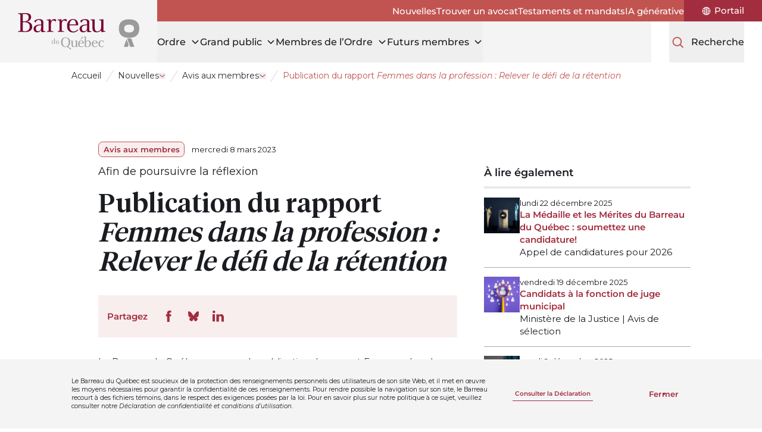

--- FILE ---
content_type: text/html; charset=utf-8
request_url: https://www.barreau.qc.ca/fr/nouvelle/avis-aux-membres/publication-rapport-femmes-profession-retention/
body_size: 375656
content:
<!doctype html>
<html lang="fr">
<head>
    <meta charset="utf-8">
    <meta name="viewport" content="width=device-width, initial-scale=1, minimum-scale=1, user-scalable=yes">
    <meta http-equiv="x-ua-compatible" content="ie=edge">
    <meta name="format-detection" content="telephone=no">
    

    


    <link href="/dist/breadcrumbs.css?v=639040453108944571" rel="stylesheet">

    <link href="/dist/utilities-screen.css?v=639040453108944571" rel="stylesheet">

    

    

<title>Publication du rapport Femmes dans la profession : Relever le d&#xE9;fi de la r&#xE9;tention</title>



<meta property="og:site_name" content="Le Barreau du Qu&#xE9;bec" />
<meta property="og:url" content="https://www.barreau.qc.ca/fr/nouvelle/avis-aux-membres/publication-rapport-femmes-profession-retention/" />
<meta property="og:type" content="website" />
<meta property="og:title" content="Publication du rapport Femmes dans la profession : Relever le d&#xE9;fi de la r&#xE9;tention" />


    <meta property="og:image" content="https://www.barreau.qc.ca/media/hqhdtpcm/logo-barreau-og.jpg?width=1200&height=630&rmode=max" />
    <meta property="og:image:width" content="1200" />
    <meta property="og:image:height" content="630" />
    <meta name="twitter:card" content="summary_large_image" />
    <meta name="twitter:image" content="https://www.barreau.qc.ca/media/hqhdtpcm/logo-barreau-og.jpg?width=1200&height=600&rmode=max" />
    <meta name="twitter:title" content="Publication du rapport Femmes dans la profession : Relever le d&#xE9;fi de la r&#xE9;tention" />

    

<link rel="apple-touch-icon-precomposed" sizes="57x57" href="https://www.barreau.qc.ca/public/barreau/favicon/apple-touch-icon-57x57.png" />
<link rel="apple-touch-icon-precomposed" sizes="114x114" href="https://www.barreau.qc.ca/public/barreau/favicon/apple-touch-icon-114x114.png" />
<link rel="apple-touch-icon-precomposed" sizes="72x72" href="https://www.barreau.qc.ca/public/barreau/favicon/apple-touch-icon-72x72.png" />
<link rel="apple-touch-icon-precomposed" sizes="144x144" href="https://www.barreau.qc.ca/public/barreau/favicon/apple-touch-icon-144x144.png" />
<link rel="apple-touch-icon-precomposed" sizes="120x120" href="https://www.barreau.qc.ca/public/barreau/favicon/apple-touch-icon-120x120.png" />
<link rel="apple-touch-icon-precomposed" sizes="152x152" href="https://www.barreau.qc.ca/public/barreau/favicon/apple-touch-icon-152x152.png" />
<link rel="icon" type="image/png" sizes="32x32" href="https://www.barreau.qc.ca/public/barreau/favicon/favicon-32x32.png" />
<link rel="icon" type="image/png" sizes="16x16" href="https://www.barreau.qc.ca/public/barreau/favicon/favicon-16x16.png" />
<meta name="application-name" content="Le Barreau du Qu&#xE9;bec" />
<meta name="msapplication-TileColor" content="#FFFFFF" />
<meta name="msapplication-TileImage" content="https://www.barreau.qc.ca/public/barreau/favicon/mstile-144x144.png" />
    


    

    <!-- Facebook Pixel Code -->
    <script>
        !function (f, b, e, v, n, t, s) {
            if (f.fbq) return; n = f.fbq = function () { n.callMethod ? n.callMethod.apply(n, arguments) : n.queue.push(arguments) };
            if (!f._fbq) f._fbq = n; n.push = n; n.loaded = !0; n.version = '2.0';
            n.queue = []; t = b.createElement(e); t.async = !0;
            t.src = v; s = b.getElementsByTagName(e)[0];
            s.parentNode.insertBefore(t, s)
        }(window, document, 'script',
            'https://connect.facebook.net/en_US/fbevents.js');

        fbq('init', '1045882905787859');

        fbq('track', 'PageView');
    </script>
    <noscript>
        <img height="1" width="1" style="display: none" src="https://www.facebook.com/tr?id=1045882905787859&ev=PageView&noscript=1" />
    </noscript>
    <!-- End Facebook Pixel Code -->


    
        <link rel="canonical" href="https://www.barreau.qc.ca/fr/nouvelle/avis-aux-membres/publication-rapport-femmes-profession-retention/">
        <link rel="alternate" hreflang="fr" href="https://www.barreau.qc.ca/fr/nouvelle/avis-aux-membres/publication-rapport-femmes-profession-retention/" />
        <link rel="alternate" hreflang="en" href="https://www.barreau.qc.ca/en/new/notices-to-members/publication-rapport-femmes-profession-retention/" />



<script type="text/javascript">!function(T,l,y){var S=T.location,k="script",D="instrumentationKey",C="ingestionendpoint",I="disableExceptionTracking",E="ai.device.",b="toLowerCase",w="crossOrigin",N="POST",e="appInsightsSDK",t=y.name||"appInsights";(y.name||T[e])&&(T[e]=t);var n=T[t]||function(d){var g=!1,f=!1,m={initialize:!0,queue:[],sv:"5",version:2,config:d};function v(e,t){var n={},a="Browser";return n[E+"id"]=a[b](),n[E+"type"]=a,n["ai.operation.name"]=S&&S.pathname||"_unknown_",n["ai.internal.sdkVersion"]="javascript:snippet_"+(m.sv||m.version),{time:function(){var e=new Date;function t(e){var t=""+e;return 1===t.length&&(t="0"+t),t}return e.getUTCFullYear()+"-"+t(1+e.getUTCMonth())+"-"+t(e.getUTCDate())+"T"+t(e.getUTCHours())+":"+t(e.getUTCMinutes())+":"+t(e.getUTCSeconds())+"."+((e.getUTCMilliseconds()/1e3).toFixed(3)+"").slice(2,5)+"Z"}(),iKey:e,name:"Microsoft.ApplicationInsights."+e.replace(/-/g,"")+"."+t,sampleRate:100,tags:n,data:{baseData:{ver:2}}}}var h=d.url||y.src;if(h){function a(e){var t,n,a,i,r,o,s,c,u,p,l;g=!0,m.queue=[],f||(f=!0,t=h,s=function(){var e={},t=d.connectionString;if(t)for(var n=t.split(";"),a=0;a<n.length;a++){var i=n[a].split("=");2===i.length&&(e[i[0][b]()]=i[1])}if(!e[C]){var r=e.endpointsuffix,o=r?e.location:null;e[C]="https://"+(o?o+".":"")+"dc."+(r||"services.visualstudio.com")}return e}(),c=s[D]||d[D]||"",u=s[C],p=u?u+"/v2/track":d.endpointUrl,(l=[]).push((n="SDK LOAD Failure: Failed to load Application Insights SDK script (See stack for details)",a=t,i=p,(o=(r=v(c,"Exception")).data).baseType="ExceptionData",o.baseData.exceptions=[{typeName:"SDKLoadFailed",message:n.replace(/\./g,"-"),hasFullStack:!1,stack:n+"\nSnippet failed to load ["+a+"] -- Telemetry is disabled\nHelp Link: https://go.microsoft.com/fwlink/?linkid=2128109\nHost: "+(S&&S.pathname||"_unknown_")+"\nEndpoint: "+i,parsedStack:[]}],r)),l.push(function(e,t,n,a){var i=v(c,"Message"),r=i.data;r.baseType="MessageData";var o=r.baseData;return o.message='AI (Internal): 99 message:"'+("SDK LOAD Failure: Failed to load Application Insights SDK script (See stack for details) ("+n+")").replace(/\"/g,"")+'"',o.properties={endpoint:a},i}(0,0,t,p)),function(e,t){if(JSON){var n=T.fetch;if(n&&!y.useXhr)n(t,{method:N,body:JSON.stringify(e),mode:"cors"});else if(XMLHttpRequest){var a=new XMLHttpRequest;a.open(N,t),a.setRequestHeader("Content-type","application/json"),a.send(JSON.stringify(e))}}}(l,p))}function i(e,t){f||setTimeout(function(){!t&&m.core||a()},500)}var e=function(){var n=l.createElement(k);n.src=h;var e=y[w];return!e&&""!==e||"undefined"==n[w]||(n[w]=e),n.onload=i,n.onerror=a,n.onreadystatechange=function(e,t){"loaded"!==n.readyState&&"complete"!==n.readyState||i(0,t)},n}();y.ld<0?l.getElementsByTagName("head")[0].appendChild(e):setTimeout(function(){l.getElementsByTagName(k)[0].parentNode.appendChild(e)},y.ld||0)}try{m.cookie=l.cookie}catch(p){}function t(e){for(;e.length;)!function(t){m[t]=function(){var e=arguments;g||m.queue.push(function(){m[t].apply(m,e)})}}(e.pop())}var n="track",r="TrackPage",o="TrackEvent";t([n+"Event",n+"PageView",n+"Exception",n+"Trace",n+"DependencyData",n+"Metric",n+"PageViewPerformance","start"+r,"stop"+r,"start"+o,"stop"+o,"addTelemetryInitializer","setAuthenticatedUserContext","clearAuthenticatedUserContext","flush"]),m.SeverityLevel={Verbose:0,Information:1,Warning:2,Error:3,Critical:4};var s=(d.extensionConfig||{}).ApplicationInsightsAnalytics||{};if(!0!==d[I]&&!0!==s[I]){var c="onerror";t(["_"+c]);var u=T[c];T[c]=function(e,t,n,a,i){var r=u&&u(e,t,n,a,i);return!0!==r&&m["_"+c]({message:e,url:t,lineNumber:n,columnNumber:a,error:i}),r},d.autoExceptionInstrumented=!0}return m}(y.cfg);function a(){y.onInit&&y.onInit(n)}(T[t]=n).queue&&0===n.queue.length?(n.queue.push(a),n.trackPageView({})):a()}(window,document,{
src: "https://js.monitor.azure.com/scripts/b/ai.2.min.js", // The SDK URL Source
crossOrigin: "anonymous", 
cfg: { // Application Insights Configuration
    connectionString: 'InstrumentationKey=fd60d69b-eece-4165-9608-e147201219c1;IngestionEndpoint=https://canadaeast-0.in.applicationinsights.azure.com/'
}});</script></head>
<body class="overflow-x-hidden bar" data-environment="Production" data-doc-type="ArticlePage">
    

    

    <!-- Google Tag Manager -->
    <noscript>
        <iframe src="//www.googletagmanager.com/ns.html?id=GTM-N3K3DQD" height="0" width="0" style="display: none; visibility: hidden"></iframe>
    </noscript>
    <script>
        (function (w, d, s, l, i) {
            w[l] = w[l] || [];
            w[l].push({
                'gtm.start':
                    new Date().getTime(),
                event: 'gtm.js'
            });
            var f = d.getElementsByTagName(s)[0],
                j = d.createElement(s),
                dl = l != 'dataLayer' ? '&l=' + l : '';
            j.async = true;
            j.src =
                '//www.googletagmanager.com/gtm.js?id=' + i + dl;
            f.parentNode.insertBefore(j, f);
        })(window, document, 'script', 'dataLayer', 'GTM-N3K3DQD');
    </script>
    <!-- End Google Tag Manager -->


    









        <div class="hidden bg-grey-200 max-h-0 include-margin fixed bottom-0 inset-x-0 z-20 text-p4 overflow-hidden transition-max-height duration-300 ease-in-out print:hidden" data-gdpr data-search="exclude-content">
            <div class="mx-auto max-w-full w-xl px-section my-8">
                <div class="sm:flex sm:justify-between sm:items-center">
                    <p class="shrink-0 w-full mb-3 sm:mb-0 sm:mr-3 sm:w-[calc(100%-300px-32px)]">
                        Le Barreau du Québec est soucieux de la protection des renseignements personnels des utilisateurs de son site Web, et il met en œuvre les moyens nécessaires pour garantir la confidentialité de ces renseignements. Pour rendre possible la navigation sur son site, le Barreau recourt à des fichiers témoins, dans le respect des exigences posées par la loi. Pour en savoir plus sur notre politique à ce sujet, veuillez consulter notre <i>Déclaration de confidentialité et conditions d’utilisation</i>.
                    </p>
                    <div class="flex items-center shrink-0 justify-between w-full sm:w-[300px]">


        <a class="pf-button group relative h-focus-state h-focus-state--offset-primary pf-button--link pf-transition-link-underline-leave " href="/fr/declaration-confidentialite-conditions-utilisation/">
        <span class="relative h-full">
            <span class="pf-button-label flex items-center justify-center h-full py-2 px-1 group-hover:bg-invisible-line group-focus-visible:bg-invisible-line">
                Consulter la Déclaration

            </span>
        </span>
        </a>

                        <button class="pf-button pf-button--outline pf-transition-btn-expand h-focus-state h-focus-state--offset-primary" data-gdpr-close>Fermer</button>
                    </div>
                </div>
            </div>
        </div>








<a class="bg-white rounded-sm text-black inline-block opacity-0 left-1/2 py-2 px-4 absolute -translate-x-1/2 -translate-y-full z-50 transition duration-200 ease-in-out focus:translate-y-1 focus:opacity-100 focus:outline-none focus:ring-2 focus:ring-primary-600 print:hidden" href="#main" data-search="exclude-content">
    Aller au contenu
</a>        <header class="bg-white md:bg-grey-200 relative flex justify-between md:justify-start h-20 md:h-28 md:pl-header-logo" data-search="exclude-content">
            <div class="flex items-center w-32 ml-section md:hidden">
                
<button class="pf-button pf-button--primary pf-button--sm pf-transition-btn-expand md:hidden print:hidden"
        data-menu-toggle
        data-menu-open-label="Ouvrir le menu"
        data-menu-close-label="Fermer le menu"
        aria-expanded="false"
        aria-controls="mobileMenu">
    <span class="pf-button-label relative font-medium text-[16px]" aria-hidden="true">
        <span class="block h-7 xs:h-8 overflow-hidden">
            <span class="flex items-center h-7 xs:h-8">Menu</span>
            <span class="flex items-center justify-center h-7 w-7 xs:w-8 xs:h-8">
                <svg class="h-6 xs:h-7" xmlns="http://www.w3.org/2000/svg" fill="none" viewBox="0 0 24 24" stroke="currentColor" stroke-width="2" aria-hidden="true">
                    <path stroke-linecap="round" stroke-linejoin="round" d="M6 18L18 6M6 6l12 12" />
                </svg>
            </span>
        </span>
    </span>
    <span class="sr-only" data-menu-toggle-label></span>
</button>
            </div>

            

<div class="md:bg-grey-200 px-3 md:px-8 h-full flex items-center justify-center md:absolute md:top-0 md:left-0 md:w-header-logo md:h-28">
        <a href="/fr/"
           aria-label="Accueil"
           class="w-[140px] xs:w-[160px] md:w-[204px] block rounded-sm h-focus-state h-focus-state--offset-primary">
            <img src="/dist/assets/logos/logo-bar-color.svg" width="204" height="67" alt="Accueil" />
        </a>
</div>


            <div class="flex w-32 mr-section items-center justify-end md:mr-0 md:justify-start md:grow md:flex-col md:items-stretch">
                

<nav class="hidden md:block bg-secondary-500 dark" aria-label="Secondaire">
        <ul class="mb-0 flex h-full items-center gap-x-6 lg:gap-x-8 justify-end">
                <li class="py-2">
                    <a class="pf-transition-link-underline-enter group font-medium relative h-extend-cursor-area rounded-sm h-focus-state h-focus-state--offset-white" href="/fr/nouvelle/">
                        <span class="pf-button-label group-hover:bg-visible-line">Nouvelles</span>
                    </a>
                </li>
                <li class="py-2">
                    <a class="pf-transition-link-underline-enter group font-medium relative h-extend-cursor-area rounded-sm h-focus-state h-focus-state--offset-white" href="/fr/trouver-un-avocat/">
                        <span class="pf-button-label group-hover:bg-visible-line">Trouver un avocat</span>
                    </a>
                </li>
                <li class="py-2">
                    <a class="pf-transition-link-underline-enter group font-medium relative h-extend-cursor-area rounded-sm h-focus-state h-focus-state--offset-white" href="/fr/testaments-mandats/">
                        <span class="pf-button-label group-hover:bg-visible-line">Testaments et mandats</span>
                    </a>
                </li>
                <li class="py-2">
                    <a class="pf-transition-link-underline-enter group font-medium relative h-extend-cursor-area rounded-sm h-focus-state h-focus-state--offset-white" href="/fr/justice-intelligence-artificielle-generative/">
                        <span class="pf-button-label group-hover:bg-visible-line">IA générative</span>
                    </a>
                </li>
                <li class="px-6 lg:px-8 h-full flex items-center justify-center bg-primary-600">
                    <a class="pf-transition-link-underline-enter group font-medium relative h-extend-cursor-area rounded-sm h-focus-state h-focus-state--offset-white flex items-center leading-none" href="https://portail-membres.barreau.qc.ca/">
                        <svg class="h-4 w-4 lg:mr-1.5 fill-current" width="18" height="18" viewBox="0 0 18 18" fill="none" xmlns="http://www.w3.org/2000/svg" aria-hidden="true">
                            <path d="M9.00001 0.77417C11.1818 0.77417 13.2743 1.64042 14.8169 3.18311C16.3595 4.72576 17.2258 6.81821 17.2258 8.99999C17.2258 11.1818 16.3596 13.2743 14.8169 14.8169C13.2742 16.3595 11.1818 17.2258 9.00001 17.2258C6.81823 17.2258 4.72573 16.3596 3.18313 14.8169C1.64047 13.2742 0.774189 11.1818 0.774189 8.99999C0.77911 6.81965 1.64677 4.72985 3.18871 3.18869C4.72996 1.64674 6.81967 0.77903 9.00001 0.77417ZM1.87165 8.45999H4.08583C4.12591 7.27663 4.36287 6.10883 4.78824 5.00417C4.40083 4.77073 4.03309 4.50636 3.68996 4.21176C2.62824 5.38597 1.98845 6.88067 1.87165 8.45999ZM8.46001 2.12417C7.51501 2.71338 6.74016 3.53886 6.21001 4.51835C6.92509 4.81999 7.68516 5.0028 8.46001 5.05835V2.12417ZM6.53419 2.30417C5.78958 2.57768 5.0963 2.97283 4.48183 3.47417C4.72722 3.67737 4.98597 3.86371 5.25597 4.03176C5.59909 3.39402 6.02941 2.80621 6.53426 2.2859L6.53419 2.30417ZM9.54001 2.12417V5.05835C10.3142 5.00069 11.0742 4.81859 11.79 4.51835C11.2599 3.5389 10.485 2.71349 9.54001 2.12417ZM12.7442 4.03181C13.0142 3.86376 13.2729 3.67743 13.5183 3.47422C12.8996 2.96517 12.2 2.56297 11.4483 2.28594C11.9588 2.80484 12.3954 3.39267 12.7442 4.03181ZM9.54001 6.13835V8.45999H12.8342C12.7927 7.451 12.5923 6.45461 12.24 5.50835C11.3822 5.86905 10.4688 6.0821 9.54001 6.13835ZM9.54001 9.53999V11.8616C10.4688 11.9186 11.3821 12.1316 12.24 12.4916C12.5923 11.5452 12.7927 10.5489 12.8342 9.53999H9.54001ZM9.54001 12.9416V15.8758C10.4871 15.2817 11.2627 14.4499 11.79 13.4642C11.0728 13.1696 10.3135 12.9937 9.54001 12.9416ZM11.4658 15.714C12.2175 15.437 12.9178 15.0348 13.5358 14.5257C13.2904 14.3225 13.0324 14.1362 12.7617 13.9681C12.4129 14.6073 11.977 15.1951 11.4658 15.714ZM8.46001 15.894V12.9416C7.68516 12.9972 6.92509 13.18 6.21001 13.4816C6.74016 14.4611 7.51501 15.2865 8.46001 15.8758V15.894ZM5.25583 13.9856C4.98583 14.1544 4.72708 14.3407 4.48168 14.5439C5.09622 15.0453 5.78949 15.4404 6.53405 15.7139C6.0306 15.1992 5.60037 14.6178 5.25583 13.9856ZM8.46001 11.8615V9.53981H5.16583C5.20731 10.5488 5.40771 11.5452 5.75997 12.4915C6.61708 12.1293 7.53047 11.9163 8.46001 11.8615ZM8.46001 8.45981V6.13817C7.52977 6.0777 6.61645 5.85832 5.76001 5.48988C5.40562 6.44192 5.20525 7.4445 5.16587 8.45988L8.46001 8.45981ZM14.31 4.22981C13.9606 4.52442 13.5872 4.7895 13.1942 5.02152C13.6231 6.11981 13.8663 7.28214 13.9142 8.45988H16.1283C16.0081 6.88699 15.3683 5.39909 14.31 4.22981ZM16.1284 9.53981H13.9142C13.872 10.7168 13.635 11.8784 13.2118 12.9782C13.6055 13.2102 13.9789 13.4753 14.3283 13.7699C15.3802 12.5978 16.0131 11.11 16.1284 9.53981ZM3.70837 13.7882C4.05148 13.4936 4.41852 13.2292 4.80595 12.9958C4.37494 11.8919 4.13166 10.724 4.08595 9.53994H1.87177C1.98849 11.1191 2.62833 12.614 3.69014 13.7883L3.70837 13.7882Z" />
                        </svg>
                        <span class="sr-only lg:not-sr-only pf-button-label lg:group-hover:bg-visible-line lg:leading-[1.1]">
                            Portail
                        </span>
                    </a>
                </li>
        </ul>
</nav>
                <div class="md:flex md:h-full md:justify-between md:relative xl:justify-end">
                    

<nav class="hidden md:block" aria-label="Principale">
    <ul class="mb-0 flex h-full gap-x-8 lg:gap-x-12 xl:gap-x-16 mr-8 lg:mr-12 xl:mr-16">
            <li data-submenu-desktop>
                <button class="group font-medium text-primary-500 text-[16px] xl:text-[18px] leading-tight text-left relative block h-full rounded-sm h-focus-state pf-transition-link-underline-enter pf-transition-link-underline-enter--xl" data-submenu-head aria-expanded="false">
                    <span class="pf-button-label group-hover:bg-visible-line-xl h-full flex items-center">
                        <span class="text-black">Ordre</span>
                        <svg class="stroke-black ml-2 relative -top-px motion-safe:transition-transform motion-safe:duration-200 motion-safe:ease-in-out rotate-0" width="16" height="16" viewBox="0 0 16 16" fill="none" xmlns="http://www.w3.org/2000/svg" aria-hidden="true" data-submenu-arrow>
                            <path d="M13 6L8 11L3 6" stroke-width="1.5" />
                        </svg>
                    </span>
                </button>
                <div class="hidden fixed pointer-events-none top-header-height bottom-0 inset-x-0 z-20" data-submenu-overlay></div>

                <div class="hidden h-clip-path motion-reduce:opacity-0 absolute top-full right-0 -left-header-logo bg-white h-include-margin z-20 border-b-4 border-primary-500 motion-safe:transition-clip-path motion-reduce:transition-opacity motion-reduce:duration-500 motion-safe:duration-500 motion-safe:ease-in-out" data-submenu-body>
                    <div class="mt-16 mb-24 px-section max-w-full w-xl mx-auto">
                        <ul class="mb-0">
                            <li>
                                    <a class="pf-transition-link-underline-enter group relative rounded-sm h-focus-state h-focus-state--offset-primary text-primary-500 font-semibold text-h5" href="/fr/ordre/">
                                        <span class="pf-button-label inline-flex items-center group-hover:bg-visible-line">
                                            Ordre
                                            <svg class="ml-2 h-6 w-6 stroke-current" width="32" height="33" viewBox="0 0 32 33" fill="none" xmlns="http://www.w3.org/2000/svg" aria-hidden="true">
                                                <path d="M11.7765 7.49414L17.976 13.7368C19.2198 14.9893 19.2198 17.0107 17.976 18.2632L11.7765 24.5059" stroke-width="2.15932" stroke-linecap="round" />
                                            </svg>
                                        </span>
                                    </a>
                                <ul class="flex flex-wrap gap-x-2 lg:flex-nowrap lg:justify-between lg:gap-x-8 mt-8">
            <li class="w-[calc(33.33%-0.5rem)]">
                <p class="sr-only">La gouvernance et les comit&#xE9;s</p>
                <ul class="mb-0">
                            <li class="mb-7">
                                    <a class="pf-transition-link-underline-enter group relative rounded-sm h-focus-state h-focus-state--offset-primary text-primary-500 font-semibold text-[16px]" href="/fr/ordre/gouvernance/">
                                        <span class="pf-button-label group-hover:bg-visible-line">
                                            La gouvernance et les comités
                                        </span>
                                    </a>
                                    <ul class="mb-0">
                                            <li class="mt-2 leading-tight">
                                                <a class="pf-transition-link-underline-enter group relative rounded-sm h-focus-state h-focus-state--offset-primary font-medium text-[14px]" href="/fr/ordre/gouvernance/batonnier-quebec/">
                                                    <span class="pf-button-label group-hover:bg-visible-line">
                                                        Le bâtonnier du Québec
                                                    </span>
                                                </a>
                                            </li>
                                            <li class="mt-2 leading-tight">
                                                <a class="pf-transition-link-underline-enter group relative rounded-sm h-focus-state h-focus-state--offset-primary font-medium text-[14px]" href="/fr/ordre/gouvernance/conseil-administration/">
                                                    <span class="pf-button-label group-hover:bg-visible-line">
                                                        Conseil d’administration
                                                    </span>
                                                </a>
                                            </li>
                                            <li class="mt-2 leading-tight">
                                                <a class="pf-transition-link-underline-enter group relative rounded-sm h-focus-state h-focus-state--offset-primary font-medium text-[14px]" href="/fr/ordre/gouvernance/conseil-sections/">
                                                    <span class="pf-button-label group-hover:bg-visible-line">
                                                        Conseil des sections
                                                    </span>
                                                </a>
                                            </li>
                                            <li class="mt-2 leading-tight">
                                                <a class="pf-transition-link-underline-enter group relative rounded-sm h-focus-state h-focus-state--offset-primary font-medium text-[14px]" href="/fr/ordre/gouvernance/comites/">
                                                    <span class="pf-button-label group-hover:bg-visible-line">
                                                        Les comités et les groupes d’experts
                                                    </span>
                                                </a>
                                            </li>
                                            <li class="mt-2 leading-tight">
                                                <a class="pf-transition-link-underline-enter group relative rounded-sm h-focus-state h-focus-state--offset-primary font-medium text-[14px]" href="/fr/ordre/gouvernance/aga/">
                                                    <span class="pf-button-label group-hover:bg-visible-line">
                                                        Assemblée générale annuelle des membres
                                                    </span>
                                                </a>
                                            </li>
                                            <li class="mt-2 leading-tight">
                                                <a class="pf-transition-link-underline-enter group relative rounded-sm h-focus-state h-focus-state--offset-primary font-medium text-[14px]" href="/fr/ordre/gouvernance/elections/">
                                                    <span class="pf-button-label group-hover:bg-visible-line">
                                                        Les élections
                                                    </span>
                                                </a>
                                            </li>
                                    </ul>
                            </li>
                </ul>
            </li>
            <li class="w-[calc(33.33%-0.5rem)]">
                <p class="sr-only">Barreau de section, l&#x2019;&#xE9;quipe du Barreau, &#xE9;quit&#xE9;</p>
                <ul class="mb-0">
                            <li class="mb-7">
                                    <a class="pf-transition-link-underline-enter group relative rounded-sm h-focus-state h-focus-state--offset-primary text-primary-500 font-semibold text-[16px]" href="/fr/ordre/barreaux-section/">
                                        <span class="pf-button-label group-hover:bg-visible-line">
                                            Barreaux de section
                                        </span>
                                    </a>
                            </li>
                            <li class="mb-7">
                                    <a class="pf-transition-link-underline-enter group relative rounded-sm h-focus-state h-focus-state--offset-primary text-primary-500 font-semibold text-[16px]" href="/fr/ordre/equipe-barreau/">
                                        <span class="pf-button-label group-hover:bg-visible-line">
                                            L’équipe du Barreau
                                        </span>
                                    </a>
                            </li>
                            <li class="mb-7">
                                    <a class="pf-transition-link-underline-enter group relative rounded-sm h-focus-state h-focus-state--offset-primary text-primary-500 font-semibold text-[16px]" href="/fr/ordre/equite-diversite-engagement-barreau/">
                                        <span class="pf-button-label group-hover:bg-visible-line">
                                            Équité et diversité
                                        </span>
                                    </a>
                            </li>
                            <li class="mb-7">
                                    <a class="pf-transition-link-underline-enter group relative rounded-sm h-focus-state h-focus-state--offset-primary text-primary-500 font-semibold text-[16px]" href="/fr/ordre/hommage-reconnaissances/">
                                        <span class="pf-button-label group-hover:bg-visible-line">
                                            Hommages et reconnaissances
                                        </span>
                                    </a>
                                    <ul class="mb-0">
                                            <li class="mt-2 leading-tight">
                                                <a class="pf-transition-link-underline-enter group relative rounded-sm h-focus-state h-focus-state--offset-primary font-medium text-[14px]" href="/fr/ordre/hommage-reconnaissances/medailles-merites/">
                                                    <span class="pf-button-label group-hover:bg-visible-line">
                                                        Médaille et Mérites du Barreau
                                                    </span>
                                                </a>
                                            </li>
                                            <li class="mt-2 leading-tight">
                                                <a class="pf-transition-link-underline-enter group relative rounded-sm h-focus-state h-focus-state--offset-primary font-medium text-[14px]" href="/fr/ordre/hommage-reconnaissances/distinction-avocat-emerite/">
                                                    <span class="pf-button-label group-hover:bg-visible-line">
                                                        Distinction Avocat émérite
                                                    </span>
                                                </a>
                                            </li>
                                    </ul>
                            </li>
                </ul>
            </li>
            <li class="w-[calc(33.33%-0.5rem)]">
                <p class="sr-only">Historique, statistique, st&#xE9;nographes, &#xE9;venement corpo</p>
                <ul class="mb-0">
                            <li class="mb-7">
                                    <a class="pf-transition-link-underline-enter group relative rounded-sm h-focus-state h-focus-state--offset-primary text-primary-500 font-semibold text-[16px]" href="/fr/ordre/historique/">
                                        <span class="pf-button-label group-hover:bg-visible-line">
                                            Historique du Barreau
                                        </span>
                                    </a>
                            </li>
                            <li class="mb-7">
                                    <a class="pf-transition-link-underline-enter group relative rounded-sm h-focus-state h-focus-state--offset-primary text-primary-500 font-semibold text-[16px]" href="/fr/ordre/175-anniversaire-barreau/">
                                        <span class="pf-button-label group-hover:bg-visible-line">
                                            175<sup>e</sup> anniversaire du Barreau
                                        </span>
                                    </a>
                            </li>
                            <li class="mb-7">
                                    <a class="pf-transition-link-underline-enter group relative rounded-sm h-focus-state h-focus-state--offset-primary text-primary-500 font-semibold text-[16px]" href="/fr/ordre/statistiques-rapports-annuels/">
                                        <span class="pf-button-label group-hover:bg-visible-line">
                                            Statistiques et rapports annuels
                                        </span>
                                    </a>
                            </li>
                            <li class="mb-7">
                                    <a class="pf-transition-link-underline-enter group relative rounded-sm h-focus-state h-focus-state--offset-primary text-primary-500 font-semibold text-[16px]" href="/fr/ordre/aide-financiere-commandite/">
                                        <span class="pf-button-label group-hover:bg-visible-line">
                                            Aide financière et commandite
                                        </span>
                                    </a>
                            </li>
                            <li class="mb-7">
                                    <a class="pf-transition-link-underline-enter group relative rounded-sm h-focus-state h-focus-state--offset-primary text-primary-500 font-semibold text-[16px]" href="/fr/ordre/stenographes-quebec/">
                                        <span class="pf-button-label group-hover:bg-visible-line">
                                            Les sténographes officiels du Québec
                                        </span>
                                    </a>
                            </li>
                            <li class="mb-7">
                                    <a class="pf-transition-link-underline-enter group relative rounded-sm h-focus-state h-focus-state--offset-primary text-primary-500 font-semibold text-[16px]" href="/fr/ordre/calendrier-evenements-corporatifs/">
                                        <span class="pf-button-label group-hover:bg-visible-line">
                                            Calendrier des événements corporatifs
                                        </span>
                                    </a>
                            </li>
                            <li class="mb-7">
                                    <a class="pf-transition-link-underline-enter group relative rounded-sm h-focus-state h-focus-state--offset-primary text-primary-500 font-semibold text-[16px]" href="/fr/ordre/organismes-affilies/">
                                        <span class="pf-button-label group-hover:bg-visible-line">
                                            Organismes affiliés
                                        </span>
                                    </a>
                            </li>
                </ul>
            </li>
                                        <li class="w-full mt-8 lg:mt-0 lg:w-auto lg:max-w-80">
                                            <p class="sr-only">Liens rapides</p>
                                            <ul class="mb-0 flex w-full gap-x-2 lg:block">
                                                    <li class="w-1/3 lg:w-auto lg:min-w-72 lg:mt-2 lg:first:mt-0">

        <a class="group block h-full relative px-2 py-4 pr-3 rounded-lg leading-none pf-transition-link-underline-enter bg-section-opposite-alt   print:p-0 h-focus-state h-focus-state--offset-primary" href="/fr/nouvelle/">
        <span class="relative h-full flex items-center">
                <div class="h-10 w-10 rounded-lg overflow-hidden shrink-0 mr-2 print:hidden">
                    
    <div class="pf-image h-full">
        <div class="relative overflow-hidden h-full w-full">
            
    <picture>
            <source media="(min-width: 1440px)" srcset="/media/0yehhp2p/bellsimple.png?rmode=crop&amp;width=40&amp;height=40&amp;format=webp&amp;quality=90, /media/0yehhp2p/bellsimple.png?rmode=crop&amp;width=60&amp;height=60&amp;format=webp&amp;quality=90 2x" />
            <source media="(min-width: 768px)" srcset="/media/0yehhp2p/bellsimple.png?rmode=crop&amp;width=38&amp;height=38&amp;format=webp&amp;quality=90, /media/0yehhp2p/bellsimple.png?rmode=crop&amp;width=57&amp;height=57&amp;format=webp&amp;quality=90 2x" />
            <source media="(min-width: 568px)" srcset="/media/0yehhp2p/bellsimple.png?rmode=crop&amp;width=35&amp;height=35&amp;format=webp&amp;quality=90, /media/0yehhp2p/bellsimple.png?rmode=crop&amp;width=52&amp;height=52&amp;format=webp&amp;quality=90 2x" />
            <source srcset="/media/0yehhp2p/bellsimple.png?rmode=crop&amp;width=33&amp;height=33&amp;format=webp&amp;quality=90, /media/0yehhp2p/bellsimple.png?rmode=crop&amp;width=50&amp;height=50&amp;format=webp&amp;quality=90 2x" />

            <img class="w-full h-full absolute object-cover" width="40" height="40" src="/media/0yehhp2p/bellsimple.png?rmode=crop&amp;width=40&amp;height=40&amp;format=webp&amp;quality=90" alt="" />
    </picture>

        </div>
    </div>

                </div>

            <span class="mr-6">
                <span class="pf-button-label inline text-[14px] font-semibold h-full group-hover:bg-visible-line">Nouvelles</span>
            </span>

                <svg class="shrink-0 ml-auto h-7 w-7 md:h-5 md:w-5 stroke-primary-600 dark:stroke-primary-500" width="32" height="33" viewBox="0 0 32 33" fill="none" xmlns="http://www.w3.org/2000/svg" aria-hidden="true">
                    <path d="M11.7765 7.49414L17.976 13.7368C19.2198 14.9893 19.2198 17.0107 17.976 18.2632L11.7765 24.5059" stroke-width="2.15932" stroke-linecap="round"/>
                </svg>  
        </span>
        </a>

                                                    </li>
                                                    <li class="w-1/3 lg:w-auto lg:min-w-72 lg:mt-2 lg:first:mt-0">

        <a class="group block h-full relative px-2 py-4 pr-3 rounded-lg leading-none pf-transition-link-underline-enter bg-section-opposite-alt   print:p-0 h-focus-state h-focus-state--offset-primary" href="/fr/carrieres/">
        <span class="relative h-full flex items-center">
                <div class="h-10 w-10 rounded-lg overflow-hidden shrink-0 mr-2 print:hidden">
                    
    <div class="pf-image h-full">
        <div class="relative overflow-hidden h-full w-full">
            
    <picture>
            <source media="(min-width: 1440px)" srcset="/media/zc0iaod1/users.png?rmode=crop&amp;width=40&amp;height=40&amp;format=webp&amp;quality=90, /media/zc0iaod1/users.png?rmode=crop&amp;width=60&amp;height=60&amp;format=webp&amp;quality=90 2x" />
            <source media="(min-width: 768px)" srcset="/media/zc0iaod1/users.png?rmode=crop&amp;width=38&amp;height=38&amp;format=webp&amp;quality=90, /media/zc0iaod1/users.png?rmode=crop&amp;width=57&amp;height=57&amp;format=webp&amp;quality=90 2x" />
            <source media="(min-width: 568px)" srcset="/media/zc0iaod1/users.png?rmode=crop&amp;width=35&amp;height=35&amp;format=webp&amp;quality=90, /media/zc0iaod1/users.png?rmode=crop&amp;width=52&amp;height=52&amp;format=webp&amp;quality=90 2x" />
            <source srcset="/media/zc0iaod1/users.png?rmode=crop&amp;width=33&amp;height=33&amp;format=webp&amp;quality=90, /media/zc0iaod1/users.png?rmode=crop&amp;width=50&amp;height=50&amp;format=webp&amp;quality=90 2x" />

            <img class="w-full h-full absolute object-cover" width="40" height="40" src="/media/zc0iaod1/users.png?rmode=crop&amp;width=40&amp;height=40&amp;format=webp&amp;quality=90" alt="" />
    </picture>

        </div>
    </div>

                </div>

            <span class="mr-6">
                <span class="pf-button-label inline text-[14px] font-semibold h-full group-hover:bg-visible-line">Carrières</span>
            </span>

                <svg class="shrink-0 ml-auto h-7 w-7 md:h-5 md:w-5 stroke-primary-600 dark:stroke-primary-500" width="32" height="33" viewBox="0 0 32 33" fill="none" xmlns="http://www.w3.org/2000/svg" aria-hidden="true">
                    <path d="M11.7765 7.49414L17.976 13.7368C19.2198 14.9893 19.2198 17.0107 17.976 18.2632L11.7765 24.5059" stroke-width="2.15932" stroke-linecap="round"/>
                </svg>  
        </span>
        </a>

                                                    </li>
                                                    <li class="w-1/3 lg:w-auto lg:min-w-72 lg:mt-2 lg:first:mt-0">

        <a class="group block h-full relative px-2 py-4 pr-3 rounded-lg leading-none pf-transition-link-underline-enter bg-section-opposite-alt   print:p-0 h-focus-state h-focus-state--offset-primary" href="/fr/nous-joindre/">
        <span class="relative h-full flex items-center">
                <div class="h-10 w-10 rounded-lg overflow-hidden shrink-0 mr-2 print:hidden">
                    
    <div class="pf-image h-full">
        <div class="relative overflow-hidden h-full w-full">
            
    <picture>
            <source media="(min-width: 1440px)" srcset="/media/kavdme1p/envelope.png?rmode=crop&amp;width=40&amp;height=40&amp;format=webp&amp;quality=90, /media/kavdme1p/envelope.png?rmode=crop&amp;width=60&amp;height=60&amp;format=webp&amp;quality=90 2x" />
            <source media="(min-width: 768px)" srcset="/media/kavdme1p/envelope.png?rmode=crop&amp;width=38&amp;height=38&amp;format=webp&amp;quality=90, /media/kavdme1p/envelope.png?rmode=crop&amp;width=57&amp;height=57&amp;format=webp&amp;quality=90 2x" />
            <source media="(min-width: 568px)" srcset="/media/kavdme1p/envelope.png?rmode=crop&amp;width=35&amp;height=35&amp;format=webp&amp;quality=90, /media/kavdme1p/envelope.png?rmode=crop&amp;width=52&amp;height=52&amp;format=webp&amp;quality=90 2x" />
            <source srcset="/media/kavdme1p/envelope.png?rmode=crop&amp;width=33&amp;height=33&amp;format=webp&amp;quality=90, /media/kavdme1p/envelope.png?rmode=crop&amp;width=50&amp;height=50&amp;format=webp&amp;quality=90 2x" />

            <img class="w-full h-full absolute object-cover" width="40" height="40" src="/media/kavdme1p/envelope.png?rmode=crop&amp;width=40&amp;height=40&amp;format=webp&amp;quality=90" alt="" />
    </picture>

        </div>
    </div>

                </div>

            <span class="mr-6">
                <span class="pf-button-label inline text-[14px] font-semibold h-full group-hover:bg-visible-line">Nous joindre</span>
            </span>

                <svg class="shrink-0 ml-auto h-7 w-7 md:h-5 md:w-5 stroke-primary-600 dark:stroke-primary-500" width="32" height="33" viewBox="0 0 32 33" fill="none" xmlns="http://www.w3.org/2000/svg" aria-hidden="true">
                    <path d="M11.7765 7.49414L17.976 13.7368C19.2198 14.9893 19.2198 17.0107 17.976 18.2632L11.7765 24.5059" stroke-width="2.15932" stroke-linecap="round"/>
                </svg>  
        </span>
        </a>

                                                    </li>
                                            </ul>
                                        </li>
                                </ul>
                            </li>
                        </ul>
                    </div>
                </div>
            </li>
            <li data-submenu-desktop>
                <button class="group font-medium text-primary-500 text-[16px] xl:text-[18px] leading-tight text-left relative block h-full rounded-sm h-focus-state pf-transition-link-underline-enter pf-transition-link-underline-enter--xl" data-submenu-head aria-expanded="false">
                    <span class="pf-button-label group-hover:bg-visible-line-xl h-full flex items-center">
                        <span class="text-black">Grand public</span>
                        <svg class="stroke-black ml-2 relative -top-px motion-safe:transition-transform motion-safe:duration-200 motion-safe:ease-in-out rotate-0" width="16" height="16" viewBox="0 0 16 16" fill="none" xmlns="http://www.w3.org/2000/svg" aria-hidden="true" data-submenu-arrow>
                            <path d="M13 6L8 11L3 6" stroke-width="1.5" />
                        </svg>
                    </span>
                </button>
                <div class="hidden fixed pointer-events-none top-header-height bottom-0 inset-x-0 z-20" data-submenu-overlay></div>

                <div class="hidden h-clip-path motion-reduce:opacity-0 absolute top-full right-0 -left-header-logo bg-white h-include-margin z-20 border-b-4 border-primary-500 motion-safe:transition-clip-path motion-reduce:transition-opacity motion-reduce:duration-500 motion-safe:duration-500 motion-safe:ease-in-out" data-submenu-body>
                    <div class="mt-16 mb-24 px-section max-w-full w-xl mx-auto">
                        <ul class="mb-0">
                            <li>
                                    <a class="pf-transition-link-underline-enter group relative rounded-sm h-focus-state h-focus-state--offset-primary text-primary-500 font-semibold text-h5" href="/fr/grand-public/">
                                        <span class="pf-button-label inline-flex items-center group-hover:bg-visible-line">
                                            Grand public
                                            <svg class="ml-2 h-6 w-6 stroke-current" width="32" height="33" viewBox="0 0 32 33" fill="none" xmlns="http://www.w3.org/2000/svg" aria-hidden="true">
                                                <path d="M11.7765 7.49414L17.976 13.7368C19.2198 14.9893 19.2198 17.0107 17.976 18.2632L11.7765 24.5059" stroke-width="2.15932" stroke-linecap="round" />
                                            </svg>
                                        </span>
                                    </a>
                                <ul class="flex flex-wrap gap-x-2 lg:flex-nowrap lg:justify-between lg:gap-x-8 mt-8">
            <li class="w-[calc(33.33%-0.5rem)]">
                <p class="sr-only">Faire affaire avec un avocat</p>
                <ul class="mb-0">
                            <li class="mb-7">
                                    <a class="pf-transition-link-underline-enter group relative rounded-sm h-focus-state h-focus-state--offset-primary text-primary-500 font-semibold text-[16px]" href="/fr/grand-public/faire-affaire-avec-un-avocat/">
                                        <span class="pf-button-label group-hover:bg-visible-line">
                                            Faire affaire avec un avocat
                                        </span>
                                    </a>
                                    <ul class="mb-0">
                                            <li class="mt-2 leading-tight">
                                                <a class="pf-transition-link-underline-enter group relative rounded-sm h-focus-state h-focus-state--offset-primary font-medium text-[14px]" href="/fr/grand-public/mon-avocat-mon-allie/">
                                                    <span class="pf-button-label group-hover:bg-visible-line">
                                                        Mon avocat, mon allié
                                                    </span>
                                                </a>
                                            </li>
                                            <li class="mt-2 leading-tight">
                                                <a class="pf-transition-link-underline-enter group relative rounded-sm h-focus-state h-focus-state--offset-primary font-medium text-[14px]" href="/fr/grand-public/faire-affaire-avec-un-avocat/roles-avocats/">
                                                    <span class="pf-button-label group-hover:bg-visible-line">
                                                        Les rôles de l’avocat
                                                    </span>
                                                </a>
                                            </li>
                                            <li class="mt-2 leading-tight">
                                                <a class="pf-transition-link-underline-enter group relative rounded-sm h-focus-state h-focus-state--offset-primary font-medium text-[14px]" href="/fr/grand-public/bonheur-regle-amiable/">
                                                    <span class="pf-button-label group-hover:bg-visible-line">
                                                        Réglons à l’amiable
                                                    </span>
                                                </a>
                                            </li>
                                            <li class="mt-2 leading-tight">
                                                <a class="pf-transition-link-underline-enter group relative rounded-sm h-focus-state h-focus-state--offset-primary font-medium text-[14px]" href="/fr/grand-public/faire-affaire-avec-un-avocat/pourquoi-faire-affaire-avocat/">
                                                    <span class="pf-button-label group-hover:bg-visible-line">
                                                        Pourquoi faire affaire avec un avocat?
                                                    </span>
                                                </a>
                                            </li>
                                            <li class="mt-2 leading-tight">
                                                <a class="pf-transition-link-underline-enter group relative rounded-sm h-focus-state h-focus-state--offset-primary font-medium text-[14px]" href="/fr/grand-public/faire-affaire-avec-un-avocat/ere-intelligence-artificielle-oublions-pas-intelligence-humaine/">
                                                    <span class="pf-button-label group-hover:bg-visible-line">
                                                        L’intelligence artificielle et le droit
                                                    </span>
                                                </a>
                                            </li>
                                            <li class="mt-2 leading-tight">
                                                <a class="pf-transition-link-underline-enter group relative rounded-sm h-focus-state h-focus-state--offset-primary font-medium text-[14px]" href="/fr/grand-public/faire-affaire-avec-un-avocat/verification-statut-avocat/">
                                                    <span class="pf-button-label group-hover:bg-visible-line">
                                                        Vérification du statut d’un avocat
                                                    </span>
                                                </a>
                                            </li>
                                            <li class="mt-2 leading-tight">
                                                <a class="pf-transition-link-underline-enter group relative rounded-sm h-focus-state h-focus-state--offset-primary font-medium text-[14px]" href="/fr/grand-public/faire-affaire-avec-un-avocat/premiere-rencontre-avocat/">
                                                    <span class="pf-button-label group-hover:bg-visible-line">
                                                        Première rencontre avec un avocat
                                                    </span>
                                                </a>
                                            </li>
                                            <li class="mt-2 leading-tight">
                                                <a class="pf-transition-link-underline-enter group relative rounded-sm h-focus-state h-focus-state--offset-primary font-medium text-[14px]" href="/fr/grand-public/faire-affaire-avec-un-avocat/facturation-services-avocat/">
                                                    <span class="pf-button-label group-hover:bg-visible-line">
                                                        Facturation des services d’un avocat
                                                    </span>
                                                </a>
                                            </li>
                                    </ul>
                            </li>
                            <li class="mb-7">
                                    <a class="pf-transition-link-underline-enter group relative rounded-sm h-focus-state h-focus-state--offset-primary text-primary-500 font-semibold text-[16px]" href="https://lequizdubarreau.com/" target="_blank">
                                        <span class="pf-button-label group-hover:bg-visible-line">
                                            Jouer au Quiz du Barreau en ligne
                                        </span>
                                    </a>
                            </li>
                </ul>
            </li>
            <li class="w-[calc(33.33%-0.5rem)]">
                <p class="sr-only">Acc&#xE8;s &#xE0; la justice</p>
                <ul class="mb-0">
                            <li class="mb-7">
                                    <a class="pf-transition-link-underline-enter group relative rounded-sm h-focus-state h-focus-state--offset-primary text-primary-500 font-semibold text-[16px]" href="/fr/grand-public/acces-justice/">
                                        <span class="pf-button-label group-hover:bg-visible-line">
                                            Accès à la justice
                                        </span>
                                    </a>
                                    <ul class="mb-0">
                                            <li class="mt-2 leading-tight">
                                                <a class="pf-transition-link-underline-enter group relative rounded-sm h-focus-state h-focus-state--offset-primary font-medium text-[14px]" href="/fr/grand-public/acces-justice/besoin-avocat/">
                                                    <span class="pf-button-label group-hover:bg-visible-line">
                                                        Besoin d’un avocat?
                                                    </span>
                                                </a>
                                            </li>
                                            <li class="mt-2 leading-tight">
                                                <a class="pf-transition-link-underline-enter group relative rounded-sm h-focus-state h-focus-state--offset-primary font-medium text-[14px]" href="/fr/grand-public/acces-justice/lexique-juridique-domaines-droit/">
                                                    <span class="pf-button-label group-hover:bg-visible-line">
                                                        Lexique juridique (domaines de droit)
                                                    </span>
                                                </a>
                                            </li>
                                            <li class="mt-2 leading-tight">
                                                <a class="pf-transition-link-underline-enter group relative rounded-sm h-focus-state h-focus-state--offset-primary font-medium text-[14px]" href="/fr/grand-public/acces-justice/services-reference/">
                                                    <span class="pf-button-label group-hover:bg-visible-line">
                                                        Services de référence
                                                    </span>
                                                </a>
                                            </li>
                                            <li class="mt-2 leading-tight">
                                                <a class="pf-transition-link-underline-enter group relative rounded-sm h-focus-state h-focus-state--offset-primary font-medium text-[14px]" href="/fr/grand-public/acces-justice/ressources-acces-justice/">
                                                    <span class="pf-button-label group-hover:bg-visible-line">
                                                        Ressources d’accès à la justice
                                                    </span>
                                                </a>
                                            </li>
                                            <li class="mt-2 leading-tight">
                                                <a class="pf-transition-link-underline-enter group relative rounded-sm h-focus-state h-focus-state--offset-primary font-medium text-[14px]" href="/fr/grand-public/acces-justice/assistance-juridique-assurance-frais-juridiques/">
                                                    <span class="pf-button-label group-hover:bg-visible-line">
                                                        Assistance juridique et assurance frais juridiques
                                                    </span>
                                                </a>
                                            </li>
                                            <li class="mt-2 leading-tight">
                                                <a class="pf-transition-link-underline-enter group relative rounded-sm h-focus-state h-focus-state--offset-primary font-medium text-[14px]" href="/fr/grand-public/acces-justice/clinique-juridique/">
                                                    <span class="pf-button-label group-hover:bg-visible-line">
                                                        Clinique juridique
                                                    </span>
                                                </a>
                                            </li>
                                    </ul>
                            </li>
                            <li class="mb-7">
                                    <a class="pf-transition-link-underline-enter group relative rounded-sm h-focus-state h-focus-state--offset-primary text-primary-500 font-semibold text-[16px]" href="/fr/grand-public/infolettre-info-barreau/">
                                        <span class="pf-button-label group-hover:bg-visible-line">
                                            Infolettre Info Barreau
                                        </span>
                                    </a>
                            </li>
                </ul>
            </li>
            <li class="w-[calc(33.33%-0.5rem)]">
                <p class="sr-only">Faire un signalement</p>
                <ul class="mb-0">
                            <li class="mb-7">
                                    <a class="pf-transition-link-underline-enter group relative rounded-sm h-focus-state h-focus-state--offset-primary text-primary-500 font-semibold text-[16px]" href="/fr/grand-public/porter-plainte/">
                                        <span class="pf-button-label group-hover:bg-visible-line">
                                            Faire un signalement
                                        </span>
                                    </a>
                                    <ul class="mb-0">
                                            <li class="mt-2 leading-tight">
                                                <a class="pf-transition-link-underline-enter group relative rounded-sm h-focus-state h-focus-state--offset-primary font-medium text-[14px]" href="/fr/grand-public/porter-plainte/comment-porter-plainte-avocat/">
                                                    <span class="pf-button-label group-hover:bg-visible-line">
                                                        Comment porter plainte contre un avocat
                                                    </span>
                                                </a>
                                            </li>
                                            <li class="mt-2 leading-tight">
                                                <a class="pf-transition-link-underline-enter group relative rounded-sm h-focus-state h-focus-state--offset-primary font-medium text-[14px]" href="/fr/grand-public/porter-plainte/utilisation-argent-biens/">
                                                    <span class="pf-button-label group-hover:bg-visible-line">
                                                        Utilisation de sommes d’argent ou de biens à d’autres fins
                                                    </span>
                                                </a>
                                            </li>
                                            <li class="mt-2 leading-tight">
                                                <a class="pf-transition-link-underline-enter group relative rounded-sm h-focus-state h-focus-state--offset-primary font-medium text-[14px]" href="/fr/grand-public/porter-plainte/contester-facture-avocat/">
                                                    <span class="pf-button-label group-hover:bg-visible-line">
                                                        Contester un compte d’honoraires d’avocat
                                                    </span>
                                                </a>
                                            </li>
                                            <li class="mt-2 leading-tight">
                                                <a class="pf-transition-link-underline-enter group relative rounded-sm h-focus-state h-focus-state--offset-primary font-medium text-[14px]" href="/fr/grand-public/porter-plainte/porter-plainte-exercice-illegal/">
                                                    <span class="pf-button-label group-hover:bg-visible-line">
                                                        Exercice illégal de la profession
                                                    </span>
                                                </a>
                                            </li>
                                            <li class="mt-2 leading-tight">
                                                <a class="pf-transition-link-underline-enter group relative rounded-sm h-focus-state h-focus-state--offset-primary font-medium text-[14px]" href="/fr/membres-ordre/deontologie-avocats/conseil-discipline-horaire-auditions/">
                                                    <span class="pf-button-label group-hover:bg-visible-line">
                                                        Conseil de discipline
                                                    </span>
                                                </a>
                                            </li>
                                    </ul>
                            </li>
                            <li class="mb-7">
                                    <a class="pf-transition-link-underline-enter group relative rounded-sm h-focus-state h-focus-state--offset-primary text-primary-500 font-semibold text-[16px]" href="/fr/grand-public/avis-radiation-limitation-suspension/">
                                        <span class="pf-button-label group-hover:bg-visible-line">
                                            Avis de radiation, de non-inscription, de limitation et de suspension
                                        </span>
                                    </a>
                            </li>
                </ul>
            </li>
                                        <li class="w-full mt-8 lg:mt-0 lg:w-auto lg:max-w-80">
                                            <p class="sr-only">Liens rapides</p>
                                            <ul class="mb-0 flex w-full gap-x-2 lg:block">
                                                    <li class="w-1/3 lg:w-auto lg:min-w-72 lg:mt-2 lg:first:mt-0">

        <a class="group block h-full relative px-2 py-4 pr-3 rounded-lg leading-none pf-transition-link-underline-enter bg-section-opposite-alt   print:p-0 h-focus-state h-focus-state--offset-primary" href="/fr/trouver-un-avocat/">
        <span class="relative h-full flex items-center">
                <div class="h-10 w-10 rounded-lg overflow-hidden shrink-0 mr-2 print:hidden">
                    
    <div class="pf-image h-full">
        <div class="relative overflow-hidden h-full w-full">
            
    <picture>
            <source media="(min-width: 1440px)" srcset="/media/l3ycbv1y/userfocus.png?rmode=crop&amp;width=40&amp;height=40&amp;format=webp&amp;quality=90, /media/l3ycbv1y/userfocus.png?rmode=crop&amp;width=60&amp;height=60&amp;format=webp&amp;quality=90 2x" />
            <source media="(min-width: 768px)" srcset="/media/l3ycbv1y/userfocus.png?rmode=crop&amp;width=38&amp;height=38&amp;format=webp&amp;quality=90, /media/l3ycbv1y/userfocus.png?rmode=crop&amp;width=57&amp;height=57&amp;format=webp&amp;quality=90 2x" />
            <source media="(min-width: 568px)" srcset="/media/l3ycbv1y/userfocus.png?rmode=crop&amp;width=35&amp;height=35&amp;format=webp&amp;quality=90, /media/l3ycbv1y/userfocus.png?rmode=crop&amp;width=52&amp;height=52&amp;format=webp&amp;quality=90 2x" />
            <source srcset="/media/l3ycbv1y/userfocus.png?rmode=crop&amp;width=33&amp;height=33&amp;format=webp&amp;quality=90, /media/l3ycbv1y/userfocus.png?rmode=crop&amp;width=50&amp;height=50&amp;format=webp&amp;quality=90 2x" />

            <img class="w-full h-full absolute object-cover" width="40" height="40" src="/media/l3ycbv1y/userfocus.png?rmode=crop&amp;width=40&amp;height=40&amp;format=webp&amp;quality=90" alt="" />
    </picture>

        </div>
    </div>

                </div>

            <span class="mr-6">
                <span class="pf-button-label inline text-[14px] font-semibold h-full group-hover:bg-visible-line">Trouver un avocat</span>
            </span>

                <svg class="shrink-0 ml-auto h-7 w-7 md:h-5 md:w-5 stroke-primary-600 dark:stroke-primary-500" width="32" height="33" viewBox="0 0 32 33" fill="none" xmlns="http://www.w3.org/2000/svg" aria-hidden="true">
                    <path d="M11.7765 7.49414L17.976 13.7368C19.2198 14.9893 19.2198 17.0107 17.976 18.2632L11.7765 24.5059" stroke-width="2.15932" stroke-linecap="round"/>
                </svg>  
        </span>
        </a>

                                                    </li>
                                                    <li class="w-1/3 lg:w-auto lg:min-w-72 lg:mt-2 lg:first:mt-0">

        <a class="group block h-full relative px-2 py-4 pr-3 rounded-lg leading-none pf-transition-link-underline-enter bg-section-opposite-alt   print:p-0 h-focus-state h-focus-state--offset-primary" href="/fr/grand-public/faire-affaire-avec-un-avocat/pourquoi-faire-affaire-avocat/">
        <span class="relative h-full flex items-center">
                <div class="h-10 w-10 rounded-lg overflow-hidden shrink-0 mr-2 print:hidden">
                    
    <div class="pf-image h-full">
        <div class="relative overflow-hidden h-full w-full">
            
    <picture>
            <source media="(min-width: 1440px)" srcset="/media/pvelkntd/question.png?rmode=crop&amp;width=40&amp;height=40&amp;format=webp&amp;quality=90, /media/pvelkntd/question.png?rmode=crop&amp;width=60&amp;height=60&amp;format=webp&amp;quality=90 2x" />
            <source media="(min-width: 768px)" srcset="/media/pvelkntd/question.png?rmode=crop&amp;width=38&amp;height=38&amp;format=webp&amp;quality=90, /media/pvelkntd/question.png?rmode=crop&amp;width=57&amp;height=57&amp;format=webp&amp;quality=90 2x" />
            <source media="(min-width: 568px)" srcset="/media/pvelkntd/question.png?rmode=crop&amp;width=35&amp;height=35&amp;format=webp&amp;quality=90, /media/pvelkntd/question.png?rmode=crop&amp;width=52&amp;height=52&amp;format=webp&amp;quality=90 2x" />
            <source srcset="/media/pvelkntd/question.png?rmode=crop&amp;width=33&amp;height=33&amp;format=webp&amp;quality=90, /media/pvelkntd/question.png?rmode=crop&amp;width=50&amp;height=50&amp;format=webp&amp;quality=90 2x" />

            <img class="w-full h-full absolute object-cover" width="40" height="40" src="/media/pvelkntd/question.png?rmode=crop&amp;width=40&amp;height=40&amp;format=webp&amp;quality=90" alt="" />
    </picture>

        </div>
    </div>

                </div>

            <span class="mr-6">
                <span class="pf-button-label inline text-[14px] font-semibold h-full group-hover:bg-visible-line">Pourquoi faire affaire avec un avocat?</span>
            </span>

                <svg class="shrink-0 ml-auto h-7 w-7 md:h-5 md:w-5 stroke-primary-600 dark:stroke-primary-500" width="32" height="33" viewBox="0 0 32 33" fill="none" xmlns="http://www.w3.org/2000/svg" aria-hidden="true">
                    <path d="M11.7765 7.49414L17.976 13.7368C19.2198 14.9893 19.2198 17.0107 17.976 18.2632L11.7765 24.5059" stroke-width="2.15932" stroke-linecap="round"/>
                </svg>  
        </span>
        </a>

                                                    </li>
                                                    <li class="w-1/3 lg:w-auto lg:min-w-72 lg:mt-2 lg:first:mt-0">

        <a class="group block h-full relative px-2 py-4 pr-3 rounded-lg leading-none pf-transition-link-underline-enter bg-section-opposite-alt   print:p-0 h-focus-state h-focus-state--offset-primary" href="/fr/testaments-mandats/">
        <span class="relative h-full flex items-center">
                <div class="h-10 w-10 rounded-lg overflow-hidden shrink-0 mr-2 print:hidden">
                    
    <div class="pf-image h-full">
        <div class="relative overflow-hidden h-full w-full">
            
    <picture>
            <source media="(min-width: 1440px)" srcset="/media/m2hk4dml/booksside.png?rmode=crop&amp;width=40&amp;height=40&amp;format=webp&amp;quality=90, /media/m2hk4dml/booksside.png?rmode=crop&amp;width=60&amp;height=60&amp;format=webp&amp;quality=90 2x" />
            <source media="(min-width: 768px)" srcset="/media/m2hk4dml/booksside.png?rmode=crop&amp;width=38&amp;height=38&amp;format=webp&amp;quality=90, /media/m2hk4dml/booksside.png?rmode=crop&amp;width=57&amp;height=57&amp;format=webp&amp;quality=90 2x" />
            <source media="(min-width: 568px)" srcset="/media/m2hk4dml/booksside.png?rmode=crop&amp;width=35&amp;height=35&amp;format=webp&amp;quality=90, /media/m2hk4dml/booksside.png?rmode=crop&amp;width=52&amp;height=52&amp;format=webp&amp;quality=90 2x" />
            <source srcset="/media/m2hk4dml/booksside.png?rmode=crop&amp;width=33&amp;height=33&amp;format=webp&amp;quality=90, /media/m2hk4dml/booksside.png?rmode=crop&amp;width=50&amp;height=50&amp;format=webp&amp;quality=90 2x" />

            <img class="w-full h-full absolute object-cover" width="40" height="40" src="/media/m2hk4dml/booksside.png?rmode=crop&amp;width=40&amp;height=40&amp;format=webp&amp;quality=90" alt="" />
    </picture>

        </div>
    </div>

                </div>

            <span class="mr-6">
                <span class="pf-button-label inline text-[14px] font-semibold h-full group-hover:bg-visible-line">Testaments et mandats</span>
            </span>

                <svg class="shrink-0 ml-auto h-7 w-7 md:h-5 md:w-5 stroke-primary-600 dark:stroke-primary-500" width="32" height="33" viewBox="0 0 32 33" fill="none" xmlns="http://www.w3.org/2000/svg" aria-hidden="true">
                    <path d="M11.7765 7.49414L17.976 13.7368C19.2198 14.9893 19.2198 17.0107 17.976 18.2632L11.7765 24.5059" stroke-width="2.15932" stroke-linecap="round"/>
                </svg>  
        </span>
        </a>

                                                    </li>
                                                    <li class="w-1/3 lg:w-auto lg:min-w-72 lg:mt-2 lg:first:mt-0">

        <a class="group block h-full relative px-2 py-4 pr-3 rounded-lg leading-none pf-transition-link-underline-enter bg-section-opposite-alt   print:p-0 h-focus-state h-focus-state--offset-primary" href="https://formation.barreau.qc.ca/" target="_blank">
        <span class="relative h-full flex items-center">
                <div class="h-10 w-10 rounded-lg overflow-hidden shrink-0 mr-2 print:hidden">
                    
    <div class="pf-image h-full">
        <div class="relative overflow-hidden h-full w-full">
            
    <picture>
            <source media="(min-width: 1440px)" srcset="/media/wdkjpojc/presentation.png?rmode=crop&amp;width=40&amp;height=40&amp;format=webp&amp;quality=90, /media/wdkjpojc/presentation.png?rmode=crop&amp;width=60&amp;height=60&amp;format=webp&amp;quality=90 2x" />
            <source media="(min-width: 768px)" srcset="/media/wdkjpojc/presentation.png?rmode=crop&amp;width=38&amp;height=38&amp;format=webp&amp;quality=90, /media/wdkjpojc/presentation.png?rmode=crop&amp;width=57&amp;height=57&amp;format=webp&amp;quality=90 2x" />
            <source media="(min-width: 568px)" srcset="/media/wdkjpojc/presentation.png?rmode=crop&amp;width=35&amp;height=35&amp;format=webp&amp;quality=90, /media/wdkjpojc/presentation.png?rmode=crop&amp;width=52&amp;height=52&amp;format=webp&amp;quality=90 2x" />
            <source srcset="/media/wdkjpojc/presentation.png?rmode=crop&amp;width=33&amp;height=33&amp;format=webp&amp;quality=90, /media/wdkjpojc/presentation.png?rmode=crop&amp;width=50&amp;height=50&amp;format=webp&amp;quality=90 2x" />

            <img class="w-full h-full absolute object-cover" width="40" height="40" src="/media/wdkjpojc/presentation.png?rmode=crop&amp;width=40&amp;height=40&amp;format=webp&amp;quality=90" alt="" />
    </picture>

        </div>
    </div>

                </div>

            <span class="mr-6">
                <span class="pf-button-label inline text-[14px] font-semibold h-full group-hover:bg-visible-line">S’inscrire à une formation du Barreau</span>
            </span>

                <span class="sr-only block">Ouvrir dans un nouvel onglet</span>              
                <svg class="shrink-0 ml-auto w-5 h-5 relative -top-px stroke-primary-600 dark:stroke-primary-500" 
                    aria-hidden="true" 
                    width="32" 
                    height="32" 
                    viewBox="0 0 32 32" 
                    fill="none" 
                    xmlns="http://www.w3.org/2000/svg">
                    <path d="M27 12.5V5H19.5" stroke-width="1.5"/>
                    <path d="M18 14L27 5" stroke-width="1.5"/>
                    <path d="M23 18V26C23 26.2652 22.8946 26.5196 22.7071 26.7071C22.5196 26.8946 22.2652 27 22 27H6C5.73478 27 5.48043 26.8946 5.29289 26.7071C5.10536 26.5196 5 26.2652 5 26V10C5 9.73478 5.10536 9.48043 5.29289 9.29289C5.48043 9.10536 5.73478 9 6 9H14" stroke-width="1.5"/>
                </svg>
        </span>
        </a>

                                                    </li>
                                            </ul>
                                        </li>
                                </ul>
                            </li>
                        </ul>
                    </div>
                </div>
            </li>
            <li data-submenu-desktop>
                <button class="group font-medium text-primary-500 text-[16px] xl:text-[18px] leading-tight text-left relative block h-full rounded-sm h-focus-state pf-transition-link-underline-enter pf-transition-link-underline-enter--xl" data-submenu-head aria-expanded="false">
                    <span class="pf-button-label group-hover:bg-visible-line-xl h-full flex items-center">
                        <span class="text-black">Membres de l’Ordre</span>
                        <svg class="stroke-black ml-2 relative -top-px motion-safe:transition-transform motion-safe:duration-200 motion-safe:ease-in-out rotate-0" width="16" height="16" viewBox="0 0 16 16" fill="none" xmlns="http://www.w3.org/2000/svg" aria-hidden="true" data-submenu-arrow>
                            <path d="M13 6L8 11L3 6" stroke-width="1.5" />
                        </svg>
                    </span>
                </button>
                <div class="hidden fixed pointer-events-none top-header-height bottom-0 inset-x-0 z-20" data-submenu-overlay></div>

                <div class="hidden h-clip-path motion-reduce:opacity-0 absolute top-full right-0 -left-header-logo bg-white h-include-margin z-20 border-b-4 border-primary-500 motion-safe:transition-clip-path motion-reduce:transition-opacity motion-reduce:duration-500 motion-safe:duration-500 motion-safe:ease-in-out" data-submenu-body>
                    <div class="mt-16 mb-24 px-section max-w-full w-xl mx-auto">
                        <ul class="mb-0">
                            <li>
                                    <a class="pf-transition-link-underline-enter group relative rounded-sm h-focus-state h-focus-state--offset-primary text-primary-500 font-semibold text-h5" href="/fr/membres-ordre/">
                                        <span class="pf-button-label inline-flex items-center group-hover:bg-visible-line">
                                            Membres de l’Ordre
                                            <svg class="ml-2 h-6 w-6 stroke-current" width="32" height="33" viewBox="0 0 32 33" fill="none" xmlns="http://www.w3.org/2000/svg" aria-hidden="true">
                                                <path d="M11.7765 7.49414L17.976 13.7368C19.2198 14.9893 19.2198 17.0107 17.976 18.2632L11.7765 24.5059" stroke-width="2.15932" stroke-linecap="round" />
                                            </svg>
                                        </span>
                                    </a>
                                <ul class="flex flex-wrap gap-x-2 lg:flex-nowrap lg:justify-between lg:gap-x-8 mt-8">
            <li class="w-[calc(33.33%-0.5rem)]">
                <p class="sr-only">Obligations des membres</p>
                <ul class="mb-0">
                            <li class="mb-7">
                                    <a class="pf-transition-link-underline-enter group relative rounded-sm h-focus-state h-focus-state--offset-primary text-primary-500 font-semibold text-[16px]" href="/fr/membres-ordre/obligations-membres/">
                                        <span class="pf-button-label group-hover:bg-visible-line">
                                            Obligations des membres
                                        </span>
                                    </a>
                                    <ul class="mb-0">
                                            <li class="mt-2 leading-tight">
                                                <a class="pf-transition-link-underline-enter group relative rounded-sm h-focus-state h-focus-state--offset-primary font-medium text-[14px]" href="/fr/membres-ordre/obligations-membres/formation-continue/">
                                                    <span class="pf-button-label group-hover:bg-visible-line">
                                                        Formation continue
                                                    </span>
                                                </a>
                                            </li>
                                            <li class="mt-2 leading-tight">
                                                <a class="pf-transition-link-underline-enter group relative rounded-sm h-focus-state h-focus-state--offset-primary font-medium text-[14px]" href="/fr/membres-ordre/obligations-membres/exercice-societe-multidisciplinarite-personne-morale-sans-but-lucratif/">
                                                    <span class="pf-button-label group-hover:bg-visible-line">
                                                        Exercice en société, en multidisciplinarité ou en personne morale sans but lucratif
                                                    </span>
                                                </a>
                                            </li>
                                            <li class="mt-2 leading-tight">
                                                <a class="pf-transition-link-underline-enter group relative rounded-sm h-focus-state h-focus-state--offset-primary font-medium text-[14px]" href="/fr/membres-ordre/obligations-membres/assurance-responsabilite/">
                                                    <span class="pf-button-label group-hover:bg-visible-line">
                                                        Assurance responsabilité
                                                    </span>
                                                </a>
                                            </li>
                                            <li class="mt-2 leading-tight">
                                                <a class="pf-transition-link-underline-enter group relative rounded-sm h-focus-state h-focus-state--offset-primary font-medium text-[14px]" href="/fr/membres-ordre/obligations-membres/comptabilite-fideicommis-facturation/">
                                                    <span class="pf-button-label group-hover:bg-visible-line">
                                                        Comptabilité, fidéicommis et facturation
                                                    </span>
                                                </a>
                                            </li>
                                            <li class="mt-2 leading-tight">
                                                <a class="pf-transition-link-underline-enter group relative rounded-sm h-focus-state h-focus-state--offset-primary font-medium text-[14px]" href="/fr/membres-ordre/obligations-membres/conservation-destruction-numerisation-dossiers/">
                                                    <span class="pf-button-label group-hover:bg-visible-line">
                                                        Conservation, destruction et numérisation de dossiers
                                                    </span>
                                                </a>
                                            </li>
                                            <li class="mt-2 leading-tight">
                                                <a class="pf-transition-link-underline-enter group relative rounded-sm h-focus-state h-focus-state--offset-primary font-medium text-[14px]" href="/fr/membres-ordre/obligations-membres/declaration-culpabilite-infraction-criminelle-sanction-disciplinaire/">
                                                    <span class="pf-button-label group-hover:bg-visible-line">
                                                        Infraction, sanction et réclamation
                                                    </span>
                                                </a>
                                            </li>
                                            <li class="mt-2 leading-tight">
                                                <a class="pf-transition-link-underline-enter group relative rounded-sm h-focus-state h-focus-state--offset-primary font-medium text-[14px]" href="/fr/membres-ordre/obligations-membres/lutte-blanchiment-argent/">
                                                    <span class="pf-button-label group-hover:bg-visible-line">
                                                        Lutte au blanchiment d’argent
                                                    </span>
                                                </a>
                                            </li>
                                    </ul>
                            </li>
                            <li class="mb-7">
                                    <a class="pf-transition-link-underline-enter group relative rounded-sm h-focus-state h-focus-state--offset-primary text-primary-500 font-semibold text-[16px]" href="/fr/le-bref/">
                                        <span class="pf-button-label group-hover:bg-visible-line">
                                            <em>Le Bref</em>
                                        </span>
                                    </a>
                            </li>
                            <li class="mb-7">
                                    <a class="pf-transition-link-underline-enter group relative rounded-sm h-focus-state h-focus-state--offset-primary text-primary-500 font-semibold text-[16px]" href="/fr/le-barreau-en-action/">
                                        <span class="pf-button-label group-hover:bg-visible-line">
                                            <em>Le Barreau en action</em>
                                        </span>
                                    </a>
                            </li>
                </ul>
            </li>
            <li class="w-[calc(33.33%-0.5rem)]">
                <p class="sr-only">Ressources et outils pour la pratique</p>
                <ul class="mb-0">
                            <li class="mb-7">
                                    <a class="pf-transition-link-underline-enter group relative rounded-sm h-focus-state h-focus-state--offset-primary text-primary-500 font-semibold text-[16px]" href="/fr/membres-ordre/ressources/normes-outils-references-guides/referentiel-competences-avocats/">
                                        <span class="pf-button-label group-hover:bg-visible-line">
                                            Référentiel de compétences des avocats
                                        </span>
                                    </a>
                            </li>
                            <li class="mb-7">
                                    <a class="pf-transition-link-underline-enter group relative rounded-sm h-focus-state h-focus-state--offset-primary text-primary-500 font-semibold text-[16px]" href="/fr/membres-ordre/ressources/demarrage-cheminement-profession/">
                                        <span class="pf-button-label group-hover:bg-visible-line">
                                            Démarrage et cheminement dans la profession
                                        </span>
                                    </a>
                                    <ul class="mb-0">
                                            <li class="mt-2 leading-tight">
                                                <a class="pf-transition-link-underline-enter group relative rounded-sm h-focus-state h-focus-state--offset-primary font-medium text-[14px]" href="/fr/membres-ordre/ressources/demarrage-cheminement-profession/demarrage-gestion-cabinet/">
                                                    <span class="pf-button-label group-hover:bg-visible-line">
                                                        Démarrage et gestion de cabinet
                                                    </span>
                                                </a>
                                            </li>
                                            <li class="mt-2 leading-tight">
                                                <a class="pf-transition-link-underline-enter group relative rounded-sm h-focus-state h-focus-state--offset-primary font-medium text-[14px]" href="/fr/membres-ordre/ressources/demarrage-cheminement-profession/accompagnement-mentorat/">
                                                    <span class="pf-button-label group-hover:bg-visible-line">
                                                        Accompagnement et mentorat
                                                    </span>
                                                </a>
                                            </li>
                                            <li class="mt-2 leading-tight">
                                                <a class="pf-transition-link-underline-enter group relative rounded-sm h-focus-state h-focus-state--offset-primary font-medium text-[14px]" href="/fr/membres-ordre/ressources/demarrage-cheminement-profession/devenir-mediateur-arbitre/">
                                                    <span class="pf-button-label group-hover:bg-visible-line">
                                                        Enrichir son offre de services
                                                    </span>
                                                </a>
                                            </li>
                                            <li class="mt-2 leading-tight">
                                                <a class="pf-transition-link-underline-enter group relative rounded-sm h-focus-state h-focus-state--offset-primary font-medium text-[14px]" href="/fr/membres-ordre/ressources/demarrage-cheminement-profession/exercer-en-france/">
                                                    <span class="pf-button-label group-hover:bg-visible-line">
                                                        Exercer en France
                                                    </span>
                                                </a>
                                            </li>
                                            <li class="mt-2 leading-tight">
                                                <a class="pf-transition-link-underline-enter group relative rounded-sm h-focus-state h-focus-state--offset-primary font-medium text-[14px]" href="/fr/membres-ordre/ressources/demarrage-cheminement-profession/negociation-tarifs-aide-juridique/">
                                                    <span class="pf-button-label group-hover:bg-visible-line">
                                                        Négociation des tarifs de l’aide juridique
                                                    </span>
                                                </a>
                                            </li>
                                    </ul>
                            </li>
                            <li class="mb-7">
                                    <a class="pf-transition-link-underline-enter group relative rounded-sm h-focus-state h-focus-state--offset-primary text-primary-500 font-semibold text-[16px]" href="/fr/membres-ordre/ressources/normes-outils-references-guides/">
                                        <span class="pf-button-label group-hover:bg-visible-line">
                                            Normes, outils, références et guides
                                        </span>
                                    </a>
                                    <ul class="mb-0">
                                            <li class="mt-2 leading-tight">
                                                <a class="pf-transition-link-underline-enter group relative rounded-sm h-focus-state h-focus-state--offset-primary font-medium text-[14px]" href="/fr/membres-ordre/ressources/normes-outils-references-guides/guides-pratiques-aide-memoires/">
                                                    <span class="pf-button-label group-hover:bg-visible-line">
                                                        Guides pratiques et aide-mémoires
                                                    </span>
                                                </a>
                                            </li>
                                            <li class="mt-2 leading-tight">
                                                <a class="pf-transition-link-underline-enter group relative rounded-sm h-focus-state h-focus-state--offset-primary font-medium text-[14px]" href="/fr/membres-ordre/ressources/normes-outils-references-guides/calculateurs-tableaux-taux-interet/">
                                                    <span class="pf-button-label group-hover:bg-visible-line">
                                                        Calculateurs et tableaux de taux d’intérêt
                                                    </span>
                                                </a>
                                            </li>
                                            <li class="mt-2 leading-tight">
                                                <a class="pf-transition-link-underline-enter group relative rounded-sm h-focus-state h-focus-state--offset-primary font-medium text-[14px]" href="/fr/membres-ordre/ressources/normes-outils-references-guides/lois-reglements/">
                                                    <span class="pf-button-label group-hover:bg-visible-line">
                                                        Lois et règlements
                                                    </span>
                                                </a>
                                            </li>
                                            <li class="mt-2 leading-tight">
                                                <a class="pf-transition-link-underline-enter group relative rounded-sm h-focus-state h-focus-state--offset-primary font-medium text-[14px]" href="/fr/membres-ordre/ressources/normes-outils-references-guides/tout-savoir-ti/">
                                                    <span class="pf-button-label group-hover:bg-visible-line">
                                                        Tout savoir sur les technologies de l’information
                                                    </span>
                                                </a>
                                            </li>
                                            <li class="mt-2 leading-tight">
                                                <a class="pf-transition-link-underline-enter group relative rounded-sm h-focus-state h-focus-state--offset-primary font-medium text-[14px]" href="/fr/membres-ordre/ressources/normes-outils-references-guides/caij-bibliotheques-information-juridique/">
                                                    <span class="pf-button-label group-hover:bg-visible-line">
                                                        CAIJ : bibliothèques et information juridique en ligne
                                                    </span>
                                                </a>
                                            </li>
                                    </ul>
                            </li>
                            <li class="mb-7">
                                    <a class="pf-transition-link-underline-enter group relative rounded-sm h-focus-state h-focus-state--offset-primary text-primary-500 font-semibold text-[16px]" href="/fr/membres-ordre/ressources/normes-outils-references-guides/intelligence-artificielle-generative/">
                                        <span class="pf-button-label group-hover:bg-visible-line">
                                            Intelligence artificielle générative
                                        </span>
                                    </a>
                            </li>
                            <li class="mb-7">
                                    <a class="pf-transition-link-underline-enter group relative rounded-sm h-focus-state h-focus-state--offset-primary text-primary-500 font-semibold text-[16px]" href="/fr/membres-ordre/ressources/soutien-programmes-aide/">
                                        <span class="pf-button-label group-hover:bg-visible-line">
                                            Soutien et programmes d’aide
                                        </span>
                                    </a>
                                    <ul class="mb-0">
                                            <li class="mt-2 leading-tight">
                                                <a class="pf-transition-link-underline-enter group relative rounded-sm h-focus-state h-focus-state--offset-primary font-medium text-[14px]" href="/fr/membres-ordre/ressources/soutien-programmes-aide/aide-financiere-avocats/">
                                                    <span class="pf-button-label group-hover:bg-visible-line">
                                                        Aide financière pour les avocats
                                                    </span>
                                                </a>
                                            </li>
                                            <li class="mt-2 leading-tight">
                                                <a class="pf-transition-link-underline-enter group relative rounded-sm h-focus-state h-focus-state--offset-primary font-medium text-[14px]" href="/fr/membres-ordre/ressources/soutien-programmes-aide/conciliation-travail/">
                                                    <span class="pf-button-label group-hover:bg-visible-line">
                                                        Conciliation travail-vie personnelle
                                                    </span>
                                                </a>
                                            </li>
                                            <li class="mt-2 leading-tight">
                                                <a class="pf-transition-link-underline-enter group relative rounded-sm h-focus-state h-focus-state--offset-primary font-medium text-[14px]" href="/fr/membres-ordre/ressources/soutien-programmes-aide/programmes-soutien/">
                                                    <span class="pf-button-label group-hover:bg-visible-line">
                                                        Programmes de soutien
                                                    </span>
                                                </a>
                                            </li>
                                            <li class="mt-2 leading-tight">
                                                <a class="pf-transition-link-underline-enter group relative rounded-sm h-focus-state h-focus-state--offset-primary font-medium text-[14px]" href="/fr/membres-ordre/ressources/soutien-programmes-aide/prevention-harcelement-sexuel/">
                                                    <span class="pf-button-label group-hover:bg-visible-line">
                                                        Prévention du harcèlement sexuel
                                                    </span>
                                                </a>
                                            </li>
                                            <li class="mt-2 leading-tight">
                                                <a class="pf-transition-link-underline-enter group relative rounded-sm h-focus-state h-focus-state--offset-primary font-medium text-[14px]" href="/fr/membres-ordre/ressources/soutien-programmes-aide/bien-etre-psychologique/">
                                                    <span class="pf-button-label group-hover:bg-visible-line">
                                                        Bien-être psychologique
                                                    </span>
                                                </a>
                                            </li>
                                    </ul>
                            </li>
                            <li class="mb-7">
                                    <a class="pf-transition-link-underline-enter group relative rounded-sm h-focus-state h-focus-state--offset-primary text-primary-500 font-semibold text-[16px]" href="/fr/membres-ordre/ressources/transformation-justice-programme-lexius/">
                                        <span class="pf-button-label group-hover:bg-visible-line">
                                            Lexius : Transformation de la justice
                                        </span>
                                    </a>
                            </li>
                            <li class="mb-7">
                                    <a class="pf-transition-link-underline-enter group relative rounded-sm h-focus-state h-focus-state--offset-primary text-primary-500 font-semibold text-[16px]" href="/fr/membres-ordre/ressources/reseautage-avantages/">
                                        <span class="pf-button-label group-hover:bg-visible-line">
                                            Réseautage et avantages
                                        </span>
                                    </a>
                                    <ul class="mb-0">
                                            <li class="mt-2 leading-tight">
                                                <a class="pf-transition-link-underline-enter group relative rounded-sm h-focus-state h-focus-state--offset-primary font-medium text-[14px]" href="/fr/membres-ordre/ressources/reseautage-avantages/associations-professionnelles/">
                                                    <span class="pf-button-label group-hover:bg-visible-line">
                                                        Associations professionnelles
                                                    </span>
                                                </a>
                                            </li>
                                            <li class="mt-2 leading-tight">
                                                <a class="pf-transition-link-underline-enter group relative rounded-sm h-focus-state h-focus-state--offset-primary font-medium text-[14px]" href="/fr/membres-ordre/ressources/reseautage-avantages/corporation-services-avantages-avocats/">
                                                    <span class="pf-button-label group-hover:bg-visible-line">
                                                        La Corporation de services
                                                    </span>
                                                </a>
                                            </li>
                                    </ul>
                            </li>
                </ul>
            </li>
            <li class="w-[calc(33.33%-0.5rem)]">
                <p class="sr-only">tableau de l&#x27;ordre, d&#xE9;ontologie, inspection, avis de radiation, &#xE0; l&#x27;agenda</p>
                <ul class="mb-0">
                            <li class="mb-7">
                                    <a class="pf-transition-link-underline-enter group relative rounded-sm h-focus-state h-focus-state--offset-primary text-primary-500 font-semibold text-[16px]" href="/fr/membres-ordre/tableau-ordre/">
                                        <span class="pf-button-label group-hover:bg-visible-line">
                                            Tableau de l’Ordre
                                        </span>
                                    </a>
                                    <ul class="mb-0">
                                            <li class="mt-2 leading-tight">
                                                <a class="pf-transition-link-underline-enter group relative rounded-sm h-focus-state h-focus-state--offset-primary font-medium text-[14px]" href="/fr/membres-ordre/tableau-ordre/inscription/">
                                                    <span class="pf-button-label group-hover:bg-visible-line">
                                                        Inscription annuelle et cotisations
                                                    </span>
                                                </a>
                                            </li>
                                            <li class="mt-2 leading-tight">
                                                <a class="pf-transition-link-underline-enter group relative rounded-sm h-focus-state h-focus-state--offset-primary font-medium text-[14px]" href="/fr/membres-ordre/tableau-ordre/changement-coordonnees/">
                                                    <span class="pf-button-label group-hover:bg-visible-line">
                                                        Changement de coordonnées
                                                    </span>
                                                </a>
                                            </li>
                                            <li class="mt-2 leading-tight">
                                                <a class="pf-transition-link-underline-enter group relative rounded-sm h-focus-state h-focus-state--offset-primary font-medium text-[14px]" href="/fr/membres-ordre/tableau-ordre/reinscription/">
                                                    <span class="pf-button-label group-hover:bg-visible-line">
                                                        Réinscription
                                                    </span>
                                                </a>
                                            </li>
                                            <li class="mt-2 leading-tight">
                                                <a class="pf-transition-link-underline-enter group relative rounded-sm h-focus-state h-focus-state--offset-primary font-medium text-[14px]" href="/fr/membres-ordre/tableau-ordre/carte-membre/">
                                                    <span class="pf-button-label group-hover:bg-visible-line">
                                                        Carte de membre
                                                    </span>
                                                </a>
                                            </li>
                                            <li class="mt-2 leading-tight">
                                                <a class="pf-transition-link-underline-enter group relative rounded-sm h-focus-state h-focus-state--offset-primary font-medium text-[14px]" href="/fr/membres-ordre/tableau-ordre/certificat-membre/">
                                                    <span class="pf-button-label group-hover:bg-visible-line">
                                                        Certificat de membre
                                                    </span>
                                                </a>
                                            </li>
                                            <li class="mt-2 leading-tight">
                                                <a class="pf-transition-link-underline-enter group relative rounded-sm h-focus-state h-focus-state--offset-primary font-medium text-[14px]" href="/fr/membres-ordre/tableau-ordre/retraite-demission-deces-inaptitude/">
                                                    <span class="pf-button-label group-hover:bg-visible-line">
                                                        Retraite, démission, décès, inaptitude
                                                    </span>
                                                </a>
                                            </li>
                                    </ul>
                            </li>
                            <li class="mb-7">
                                    <a class="pf-transition-link-underline-enter group relative rounded-sm h-focus-state h-focus-state--offset-primary text-primary-500 font-semibold text-[16px]" href="/fr/membres-ordre/deontologie-avocats/">
                                        <span class="pf-button-label group-hover:bg-visible-line">
                                            Déontologie des avocats
                                        </span>
                                    </a>
                                    <ul class="mb-0">
                                            <li class="mt-2 leading-tight">
                                                <a class="pf-transition-link-underline-enter group relative rounded-sm h-focus-state h-focus-state--offset-primary font-medium text-[14px]" href="/fr/membres-ordre/deontologie-avocats/bureau-syndic/">
                                                    <span class="pf-button-label group-hover:bg-visible-line">
                                                        Bureau du syndic
                                                    </span>
                                                </a>
                                            </li>
                                            <li class="mt-2 leading-tight">
                                                <a class="pf-transition-link-underline-enter group relative rounded-sm h-focus-state h-focus-state--offset-primary font-medium text-[14px]" href="/fr/membres-ordre/deontologie-avocats/syndics-correspondants/">
                                                    <span class="pf-button-label group-hover:bg-visible-line">
                                                        Syndics correspondants
                                                    </span>
                                                </a>
                                            </li>
                                            <li class="mt-2 leading-tight">
                                                <a class="pf-transition-link-underline-enter group relative rounded-sm h-focus-state h-focus-state--offset-primary font-medium text-[14px]" href="/fr/membres-ordre/deontologie-avocats/conseil-discipline-horaire-auditions/">
                                                    <span class="pf-button-label group-hover:bg-visible-line">
                                                        Conseil de discipline et horaire des auditions
                                                    </span>
                                                </a>
                                            </li>
                                    </ul>
                            </li>
                            <li class="mb-7">
                                    <a class="pf-transition-link-underline-enter group relative rounded-sm h-focus-state h-focus-state--offset-primary text-primary-500 font-semibold text-[16px]" href="/fr/membres-ordre/inspection-professionnelle/">
                                        <span class="pf-button-label group-hover:bg-visible-line">
                                            Inspection professionnelle
                                        </span>
                                    </a>
                            </li>
                            <li class="mb-7">
                                    <a class="pf-transition-link-underline-enter group relative rounded-sm h-focus-state h-focus-state--offset-primary text-primary-500 font-semibold text-[16px]" href="/fr/grand-public/avis-radiation-limitation-suspension/">
                                        <span class="pf-button-label group-hover:bg-visible-line">
                                            Avis de radiation, de non-inscription, de limitation et de suspension
                                        </span>
                                    </a>
                            </li>
                            <li class="mb-7">
                                    <a class="pf-transition-link-underline-enter group relative rounded-sm h-focus-state h-focus-state--offset-primary text-primary-500 font-semibold text-[16px]" href="/fr/membres-ordre/parmi-nous/">
                                        <span class="pf-button-label group-hover:bg-visible-line">
                                            Parmi nous
                                        </span>
                                    </a>
                            </li>
                            <li class="mb-7">
                                    <a class="pf-transition-link-underline-enter group relative rounded-sm h-focus-state h-focus-state--offset-primary text-primary-500 font-semibold text-[16px]" href="/fr/membres-ordre/agenda/">
                                        <span class="pf-button-label group-hover:bg-visible-line">
                                            À l’agenda
                                        </span>
                                    </a>
                            </li>
                </ul>
            </li>
                                        <li class="w-full mt-8 lg:mt-0 lg:w-auto lg:max-w-80">
                                            <p class="sr-only">Liens rapides</p>
                                            <ul class="mb-0 flex w-full gap-x-2 lg:block">
                                                    <li class="w-1/3 lg:w-auto lg:min-w-72 lg:mt-2 lg:first:mt-0">

        <a class="group block h-full relative px-2 py-4 pr-3 rounded-lg leading-none pf-transition-link-underline-enter bg-section-opposite-alt   print:p-0 h-focus-state h-focus-state--offset-primary" href="/fr/membres-ordre/obligations-membres/formation-continue/">
        <span class="relative h-full flex items-center">
                <div class="h-10 w-10 rounded-lg overflow-hidden shrink-0 mr-2 print:hidden">
                    
    <div class="pf-image h-full">
        <div class="relative overflow-hidden h-full w-full">
            
    <picture>
            <source media="(min-width: 1440px)" srcset="/media/kqyliefn/student.png?rmode=crop&amp;width=40&amp;height=40&amp;format=webp&amp;quality=90, /media/kqyliefn/student.png?rmode=crop&amp;width=60&amp;height=60&amp;format=webp&amp;quality=90 2x" />
            <source media="(min-width: 768px)" srcset="/media/kqyliefn/student.png?rmode=crop&amp;width=38&amp;height=38&amp;format=webp&amp;quality=90, /media/kqyliefn/student.png?rmode=crop&amp;width=57&amp;height=57&amp;format=webp&amp;quality=90 2x" />
            <source media="(min-width: 568px)" srcset="/media/kqyliefn/student.png?rmode=crop&amp;width=35&amp;height=35&amp;format=webp&amp;quality=90, /media/kqyliefn/student.png?rmode=crop&amp;width=52&amp;height=52&amp;format=webp&amp;quality=90 2x" />
            <source srcset="/media/kqyliefn/student.png?rmode=crop&amp;width=33&amp;height=33&amp;format=webp&amp;quality=90, /media/kqyliefn/student.png?rmode=crop&amp;width=50&amp;height=50&amp;format=webp&amp;quality=90 2x" />

            <img class="w-full h-full absolute object-cover" width="40" height="40" src="/media/kqyliefn/student.png?rmode=crop&amp;width=40&amp;height=40&amp;format=webp&amp;quality=90" alt="" />
    </picture>

        </div>
    </div>

                </div>

            <span class="mr-6">
                <span class="pf-button-label inline text-[14px] font-semibold h-full group-hover:bg-visible-line">Formation continue</span>
            </span>

                <svg class="shrink-0 ml-auto h-7 w-7 md:h-5 md:w-5 stroke-primary-600 dark:stroke-primary-500" width="32" height="33" viewBox="0 0 32 33" fill="none" xmlns="http://www.w3.org/2000/svg" aria-hidden="true">
                    <path d="M11.7765 7.49414L17.976 13.7368C19.2198 14.9893 19.2198 17.0107 17.976 18.2632L11.7765 24.5059" stroke-width="2.15932" stroke-linecap="round"/>
                </svg>  
        </span>
        </a>

                                                    </li>
                                                    <li class="w-1/3 lg:w-auto lg:min-w-72 lg:mt-2 lg:first:mt-0">

        <a class="group block h-full relative px-2 py-4 pr-3 rounded-lg leading-none pf-transition-link-underline-enter bg-section-opposite-alt   print:p-0 h-focus-state h-focus-state--offset-primary" href="/fr/membres-ordre/ressources/normes-outils-references-guides/calculateurs-tableaux-taux-interet/">
        <span class="relative h-full flex items-center">
                <div class="h-10 w-10 rounded-lg overflow-hidden shrink-0 mr-2 print:hidden">
                    
    <div class="pf-image h-full">
        <div class="relative overflow-hidden h-full w-full">
            
    <picture>
            <source media="(min-width: 1440px)" srcset="/media/4udc1vnk/calculator.png?rmode=crop&amp;width=40&amp;height=40&amp;format=webp&amp;quality=90, /media/4udc1vnk/calculator.png?rmode=crop&amp;width=60&amp;height=60&amp;format=webp&amp;quality=90 2x" />
            <source media="(min-width: 768px)" srcset="/media/4udc1vnk/calculator.png?rmode=crop&amp;width=38&amp;height=38&amp;format=webp&amp;quality=90, /media/4udc1vnk/calculator.png?rmode=crop&amp;width=57&amp;height=57&amp;format=webp&amp;quality=90 2x" />
            <source media="(min-width: 568px)" srcset="/media/4udc1vnk/calculator.png?rmode=crop&amp;width=35&amp;height=35&amp;format=webp&amp;quality=90, /media/4udc1vnk/calculator.png?rmode=crop&amp;width=52&amp;height=52&amp;format=webp&amp;quality=90 2x" />
            <source srcset="/media/4udc1vnk/calculator.png?rmode=crop&amp;width=33&amp;height=33&amp;format=webp&amp;quality=90, /media/4udc1vnk/calculator.png?rmode=crop&amp;width=50&amp;height=50&amp;format=webp&amp;quality=90 2x" />

            <img class="w-full h-full absolute object-cover" width="40" height="40" src="/media/4udc1vnk/calculator.png?rmode=crop&amp;width=40&amp;height=40&amp;format=webp&amp;quality=90" alt="" />
    </picture>

        </div>
    </div>

                </div>

            <span class="mr-6">
                <span class="pf-button-label inline text-[14px] font-semibold h-full group-hover:bg-visible-line">Calculateurs et tableaux de taux d’intérêt</span>
            </span>

                <svg class="shrink-0 ml-auto h-7 w-7 md:h-5 md:w-5 stroke-primary-600 dark:stroke-primary-500" width="32" height="33" viewBox="0 0 32 33" fill="none" xmlns="http://www.w3.org/2000/svg" aria-hidden="true">
                    <path d="M11.7765 7.49414L17.976 13.7368C19.2198 14.9893 19.2198 17.0107 17.976 18.2632L11.7765 24.5059" stroke-width="2.15932" stroke-linecap="round"/>
                </svg>  
        </span>
        </a>

                                                    </li>
                                                    <li class="w-1/3 lg:w-auto lg:min-w-72 lg:mt-2 lg:first:mt-0">

        <a class="group block h-full relative px-2 py-4 pr-3 rounded-lg leading-none pf-transition-link-underline-enter bg-section-opposite-alt   print:p-0 h-focus-state h-focus-state--offset-primary" href="/fr/grand-public/avis-radiation-limitation-suspension/">
        <span class="relative h-full flex items-center">
                <div class="h-10 w-10 rounded-lg overflow-hidden shrink-0 mr-2 print:hidden">
                    
    <div class="pf-image h-full">
        <div class="relative overflow-hidden h-full w-full">
            
    <picture>
            <source media="(min-width: 1440px)" srcset="/media/xz0nco4p/usercircleminus.png?rmode=crop&amp;width=40&amp;height=40&amp;format=webp&amp;quality=90, /media/xz0nco4p/usercircleminus.png?rmode=crop&amp;width=60&amp;height=60&amp;format=webp&amp;quality=90 2x" />
            <source media="(min-width: 768px)" srcset="/media/xz0nco4p/usercircleminus.png?rmode=crop&amp;width=38&amp;height=38&amp;format=webp&amp;quality=90, /media/xz0nco4p/usercircleminus.png?rmode=crop&amp;width=57&amp;height=57&amp;format=webp&amp;quality=90 2x" />
            <source media="(min-width: 568px)" srcset="/media/xz0nco4p/usercircleminus.png?rmode=crop&amp;width=35&amp;height=35&amp;format=webp&amp;quality=90, /media/xz0nco4p/usercircleminus.png?rmode=crop&amp;width=52&amp;height=52&amp;format=webp&amp;quality=90 2x" />
            <source srcset="/media/xz0nco4p/usercircleminus.png?rmode=crop&amp;width=33&amp;height=33&amp;format=webp&amp;quality=90, /media/xz0nco4p/usercircleminus.png?rmode=crop&amp;width=50&amp;height=50&amp;format=webp&amp;quality=90 2x" />

            <img class="w-full h-full absolute object-cover" width="40" height="40" src="/media/xz0nco4p/usercircleminus.png?rmode=crop&amp;width=40&amp;height=40&amp;format=webp&amp;quality=90" alt="" />
    </picture>

        </div>
    </div>

                </div>

            <span class="mr-6">
                <span class="pf-button-label inline text-[14px] font-semibold h-full group-hover:bg-visible-line">Avis de radiation</span>
            </span>

                <svg class="shrink-0 ml-auto h-7 w-7 md:h-5 md:w-5 stroke-primary-600 dark:stroke-primary-500" width="32" height="33" viewBox="0 0 32 33" fill="none" xmlns="http://www.w3.org/2000/svg" aria-hidden="true">
                    <path d="M11.7765 7.49414L17.976 13.7368C19.2198 14.9893 19.2198 17.0107 17.976 18.2632L11.7765 24.5059" stroke-width="2.15932" stroke-linecap="round"/>
                </svg>  
        </span>
        </a>

                                                    </li>
                                                    <li class="w-1/3 lg:w-auto lg:min-w-72 lg:mt-2 lg:first:mt-0">

        <a class="group block h-full relative px-2 py-4 pr-3 rounded-lg leading-none pf-transition-link-underline-enter bg-section-opposite-alt   print:p-0 h-focus-state h-focus-state--offset-primary" href="/fr/membres-ordre/ressources/normes-outils-references-guides/intelligence-artificielle-generative/">
        <span class="relative h-full flex items-center">
                <div class="h-10 w-10 rounded-lg overflow-hidden shrink-0 mr-2 print:hidden">
                    
    <div class="pf-image h-full">
        <div class="relative overflow-hidden h-full w-full">
            
    <picture>
            <source media="(min-width: 1440px)" srcset="/media/pjufy3mn/ia-thumbnail.png?rmode=crop&amp;width=40&amp;height=40&amp;format=webp&amp;quality=90, /media/pjufy3mn/ia-thumbnail.png?rmode=crop&amp;width=60&amp;height=60&amp;format=webp&amp;quality=90 2x" />
            <source media="(min-width: 768px)" srcset="/media/pjufy3mn/ia-thumbnail.png?rmode=crop&amp;width=38&amp;height=38&amp;format=webp&amp;quality=90, /media/pjufy3mn/ia-thumbnail.png?rmode=crop&amp;width=57&amp;height=57&amp;format=webp&amp;quality=90 2x" />
            <source media="(min-width: 568px)" srcset="/media/pjufy3mn/ia-thumbnail.png?rmode=crop&amp;width=35&amp;height=35&amp;format=webp&amp;quality=90, /media/pjufy3mn/ia-thumbnail.png?rmode=crop&amp;width=52&amp;height=52&amp;format=webp&amp;quality=90 2x" />
            <source srcset="/media/pjufy3mn/ia-thumbnail.png?rmode=crop&amp;width=33&amp;height=33&amp;format=webp&amp;quality=90, /media/pjufy3mn/ia-thumbnail.png?rmode=crop&amp;width=50&amp;height=50&amp;format=webp&amp;quality=90 2x" />

            <img class="w-full h-full absolute object-cover" width="40" height="40" src="/media/pjufy3mn/ia-thumbnail.png?rmode=crop&amp;width=40&amp;height=40&amp;format=webp&amp;quality=90" alt="" />
    </picture>

        </div>
    </div>

                </div>

            <span class="mr-6">
                <span class="pf-button-label inline text-[14px] font-semibold h-full group-hover:bg-visible-line">IA générative</span>
            </span>

                <svg class="shrink-0 ml-auto h-7 w-7 md:h-5 md:w-5 stroke-primary-600 dark:stroke-primary-500" width="32" height="33" viewBox="0 0 32 33" fill="none" xmlns="http://www.w3.org/2000/svg" aria-hidden="true">
                    <path d="M11.7765 7.49414L17.976 13.7368C19.2198 14.9893 19.2198 17.0107 17.976 18.2632L11.7765 24.5059" stroke-width="2.15932" stroke-linecap="round"/>
                </svg>  
        </span>
        </a>

                                                    </li>
                                            </ul>
                                        </li>
                                </ul>
                            </li>
                        </ul>
                    </div>
                </div>
            </li>
            <li data-submenu-desktop>
                <button class="group font-medium text-primary-500 text-[16px] xl:text-[18px] leading-tight text-left relative block h-full rounded-sm h-focus-state pf-transition-link-underline-enter pf-transition-link-underline-enter--xl" data-submenu-head aria-expanded="false">
                    <span class="pf-button-label group-hover:bg-visible-line-xl h-full flex items-center">
                        <span class="text-black">Futurs membres</span>
                        <svg class="stroke-black ml-2 relative -top-px motion-safe:transition-transform motion-safe:duration-200 motion-safe:ease-in-out rotate-0" width="16" height="16" viewBox="0 0 16 16" fill="none" xmlns="http://www.w3.org/2000/svg" aria-hidden="true" data-submenu-arrow>
                            <path d="M13 6L8 11L3 6" stroke-width="1.5" />
                        </svg>
                    </span>
                </button>
                <div class="hidden fixed pointer-events-none top-header-height bottom-0 inset-x-0 z-20" data-submenu-overlay></div>

                <div class="hidden h-clip-path motion-reduce:opacity-0 absolute top-full right-0 -left-header-logo bg-white h-include-margin z-20 border-b-4 border-primary-500 motion-safe:transition-clip-path motion-reduce:transition-opacity motion-reduce:duration-500 motion-safe:duration-500 motion-safe:ease-in-out" data-submenu-body>
                    <div class="mt-16 mb-24 px-section max-w-full w-xl mx-auto">
                        <ul class="mb-0">
                            <li>
                                    <a class="pf-transition-link-underline-enter group relative rounded-sm h-focus-state h-focus-state--offset-primary text-primary-500 font-semibold text-h5" href="/fr/futurs-membres/">
                                        <span class="pf-button-label inline-flex items-center group-hover:bg-visible-line">
                                            Futurs membres
                                            <svg class="ml-2 h-6 w-6 stroke-current" width="32" height="33" viewBox="0 0 32 33" fill="none" xmlns="http://www.w3.org/2000/svg" aria-hidden="true">
                                                <path d="M11.7765 7.49414L17.976 13.7368C19.2198 14.9893 19.2198 17.0107 17.976 18.2632L11.7765 24.5059" stroke-width="2.15932" stroke-linecap="round" />
                                            </svg>
                                        </span>
                                    </a>
                                <ul class="flex flex-wrap gap-x-2 lg:flex-nowrap lg:justify-between lg:gap-x-8 mt-8">
            <li class="w-[calc(33.33%-0.5rem)]">
                <p class="sr-only">Je suis &#xE9;tudiant</p>
                <ul class="mb-0">
                            <li class="mb-7">
                                    <a class="pf-transition-link-underline-enter group relative rounded-sm h-focus-state h-focus-state--offset-primary text-primary-500 font-semibold text-[16px]" href="/fr/futurs-membres/etudiant/">
                                        <span class="pf-button-label group-hover:bg-visible-line">
                                            Je suis étudiant
                                        </span>
                                    </a>
                                    <ul class="mb-0">
                                            <li class="mt-2 leading-tight">
                                                <a class="pf-transition-link-underline-enter group relative rounded-sm h-focus-state h-focus-state--offset-primary font-medium text-[14px]" href="/fr/futurs-membres/etudiant/etudiant-quebec/">
                                                    <span class="pf-button-label group-hover:bg-visible-line">
                                                        Je suis un étudiant au Québec
                                                    </span>
                                                </a>
                                            </li>
                                            <li class="mt-2 leading-tight">
                                                <a class="pf-transition-link-underline-enter group relative rounded-sm h-focus-state h-focus-state--offset-primary font-medium text-[14px]" href="/fr/futurs-membres/etudiant/etudiant-etudes-droit-etranger/">
                                                    <span class="pf-button-label group-hover:bg-visible-line">
                                                        Je suis un étudiant ayant complété des études de droit à l’étranger
                                                    </span>
                                                </a>
                                            </li>
                                            <li class="mt-2 leading-tight">
                                                <a class="pf-transition-link-underline-enter group relative rounded-sm h-focus-state h-focus-state--offset-primary font-medium text-[14px]" href="https://www.ecoledubarreau.qc.ca/" target="_blank">
                                                    <span class="pf-button-label group-hover:bg-visible-line">
                                                        L’École du Barreau
                                                    </span>
                                                </a>
                                            </li>
                                    </ul>
                            </li>
                </ul>
            </li>
            <li class="w-[calc(33.33%-0.5rem)]">
                <p class="sr-only">avocat canadien et fran&#xE7;ais</p>
                <ul class="mb-0">
                            <li class="mb-7">
                                    <a class="pf-transition-link-underline-enter group relative rounded-sm h-focus-state h-focus-state--offset-primary text-primary-500 font-semibold text-[16px]" href="/fr/futurs-membres/avocat-canadien/">
                                        <span class="pf-button-label group-hover:bg-visible-line">
                                            Je suis avocat canadien
                                        </span>
                                    </a>
                            </li>
                            <li class="mb-7">
                                    <a class="pf-transition-link-underline-enter group relative rounded-sm h-focus-state h-focus-state--offset-primary text-primary-500 font-semibold text-[16px]" href="/fr/futurs-membres/avocat-france/">
                                        <span class="pf-button-label group-hover:bg-visible-line">
                                            Je suis avocat en France
                                        </span>
                                    </a>
                            </li>
                </ul>
            </li>
            <li class="w-[calc(33.33%-0.5rem)]">
                <p class="sr-only">juriste ou avocat &#xE9;tranger</p>
                <ul class="mb-0">
                            <li class="mb-7">
                                    <a class="pf-transition-link-underline-enter group relative rounded-sm h-focus-state h-focus-state--offset-primary text-primary-500 font-semibold text-[16px]" href="/fr/futurs-membres/avocat-juriste-etranger/">
                                        <span class="pf-button-label group-hover:bg-visible-line">
                                            Je suis avocat ou juriste étranger
                                        </span>
                                    </a>
                            </li>
                </ul>
            </li>
                                        <li class="w-full mt-8 lg:mt-0 lg:w-auto lg:max-w-80">
                                            <p class="sr-only">Liens rapides</p>
                                            <ul class="mb-0 flex w-full gap-x-2 lg:block">
                                                    <li class="w-1/3 lg:w-auto lg:min-w-72 lg:mt-2 lg:first:mt-0">

        <a class="group block h-full relative px-2 py-4 pr-3 rounded-lg leading-none pf-transition-link-underline-enter bg-section-opposite-alt   print:p-0 h-focus-state h-focus-state--offset-primary" href="https://www.ecoledubarreau.qc.ca/" target="_blank">
        <span class="relative h-full flex items-center">
                <div class="h-10 w-10 rounded-lg overflow-hidden shrink-0 mr-2 print:hidden">
                    
    <div class="pf-image h-full">
        <div class="relative overflow-hidden h-full w-full">
            
    <picture>
            <source media="(min-width: 1440px)" srcset="/media/kqyliefn/student.png?rmode=crop&amp;width=40&amp;height=40&amp;format=webp&amp;quality=90, /media/kqyliefn/student.png?rmode=crop&amp;width=60&amp;height=60&amp;format=webp&amp;quality=90 2x" />
            <source media="(min-width: 768px)" srcset="/media/kqyliefn/student.png?rmode=crop&amp;width=38&amp;height=38&amp;format=webp&amp;quality=90, /media/kqyliefn/student.png?rmode=crop&amp;width=57&amp;height=57&amp;format=webp&amp;quality=90 2x" />
            <source media="(min-width: 568px)" srcset="/media/kqyliefn/student.png?rmode=crop&amp;width=35&amp;height=35&amp;format=webp&amp;quality=90, /media/kqyliefn/student.png?rmode=crop&amp;width=52&amp;height=52&amp;format=webp&amp;quality=90 2x" />
            <source srcset="/media/kqyliefn/student.png?rmode=crop&amp;width=33&amp;height=33&amp;format=webp&amp;quality=90, /media/kqyliefn/student.png?rmode=crop&amp;width=50&amp;height=50&amp;format=webp&amp;quality=90 2x" />

            <img class="w-full h-full absolute object-cover" width="40" height="40" src="/media/kqyliefn/student.png?rmode=crop&amp;width=40&amp;height=40&amp;format=webp&amp;quality=90" alt="" />
    </picture>

        </div>
    </div>

                </div>

            <span class="mr-6">
                <span class="pf-button-label inline text-[14px] font-semibold h-full group-hover:bg-visible-line">École du Barreau</span>
            </span>

                <span class="sr-only block">Ouvrir dans un nouvel onglet</span>              
                <svg class="shrink-0 ml-auto w-5 h-5 relative -top-px stroke-primary-600 dark:stroke-primary-500" 
                    aria-hidden="true" 
                    width="32" 
                    height="32" 
                    viewBox="0 0 32 32" 
                    fill="none" 
                    xmlns="http://www.w3.org/2000/svg">
                    <path d="M27 12.5V5H19.5" stroke-width="1.5"/>
                    <path d="M18 14L27 5" stroke-width="1.5"/>
                    <path d="M23 18V26C23 26.2652 22.8946 26.5196 22.7071 26.7071C22.5196 26.8946 22.2652 27 22 27H6C5.73478 27 5.48043 26.8946 5.29289 26.7071C5.10536 26.5196 5 26.2652 5 26V10C5 9.73478 5.10536 9.48043 5.29289 9.29289C5.48043 9.10536 5.73478 9 6 9H14" stroke-width="1.5"/>
                </svg>
        </span>
        </a>

                                                    </li>
                                            </ul>
                                        </li>
                                </ul>
                            </li>
                        </ul>
                    </div>
                </div>
            </li>

    </ul>
</nav>


                    

    <div class="md:bg-white md:px-6 md:lg:px-8">
        <button class="md:hidden pf-button pf-button--sm pf-button--primary pf-transition-btn-expand group relative rounded-sm h-focus-state" type="button" data-search-open-mobile aria-expanded="false" aria-controls="searchBar">
            <span class="pf-button-label relative">
                <svg class="fill-white h-7 w-7 xs:h-8 xs:w-8 xs:mx-2" width="32" height="32" viewBox="0 0 32 32" fill="none" xmlns="http://www.w3.org/2000/svg" aria-label="Recherche">
                    <path fill-rule="evenodd" clip-rule="evenodd" d="M14.302 6.51595C16.43 6.51595 18.558 7.32409 20.176 8.94194C23.1792 11.9447 23.3938 16.7039 20.8229 19.9592L25.1978 24.3334C25.3804 24.516 25.4839 24.7641 25.4839 25.0228C25.4839 25.2815 25.3804 25.5296 25.1978 25.7122C25.0151 25.8964 24.767 25.9999 24.5067 25.9999C24.248 25.9999 23.9998 25.8964 23.8157 25.7122L19.4408 21.338C16.1849 23.9055 11.4268 23.694 8.42473 20.6927C5.18861 17.4571 5.19317 12.1776 8.4293 8.94186C10.0473 7.32405 12.1754 6.51587 14.3032 6.51587L14.302 6.51595ZM14.3005 8.4488C12.6748 8.44728 11.0476 9.06977 9.8025 10.3147C7.31073 12.8061 7.31073 16.8225 9.8025 19.3125C12.2943 21.804 16.3065 21.7994 18.7985 19.3095C21.2903 16.8181 21.2903 12.8122 18.7985 10.321C17.5534 9.07608 15.9262 8.45032 14.3005 8.4488Z" />
                </svg>
            </span>
        </button>
        <button class="hidden md:block pf-transition-link-underline-enter pf-transition-link-underline-enter--xl text-primary-500 font-medium text-[16px] xl:text-[18px] group h-full relative rounded-sm h-focus-state" type="button" data-search-open aria-expanded="false" aria-controls="searchBar">
            <span class="pf-button-label block h-full flex items-center group-hover:bg-visible-line-xl">
                <svg class="fill-current h-8 w-8 shrink-0 lg:mr-2" width="32" height="32" viewBox="0 0 32 32" fill="none" xmlns="http://www.w3.org/2000/svg" aria-hidden="true">
                    <path fill-rule="evenodd" clip-rule="evenodd" d="M14.302 6.51595C16.43 6.51595 18.558 7.32409 20.176 8.94194C23.1792 11.9447 23.3938 16.7039 20.8229 19.9592L25.1978 24.3334C25.3804 24.516 25.4839 24.7641 25.4839 25.0228C25.4839 25.2815 25.3804 25.5296 25.1978 25.7122C25.0151 25.8964 24.767 25.9999 24.5067 25.9999C24.248 25.9999 23.9998 25.8964 23.8157 25.7122L19.4408 21.338C16.1849 23.9055 11.4268 23.694 8.42473 20.6927C5.18861 17.4571 5.19317 12.1776 8.4293 8.94186C10.0473 7.32405 12.1754 6.51587 14.3032 6.51587L14.302 6.51595ZM14.3005 8.4488C12.6748 8.44728 11.0476 9.06977 9.8025 10.3147C7.31073 12.8061 7.31073 16.8225 9.8025 19.3125C12.2943 21.804 16.3065 21.7994 18.7985 19.3095C21.2903 16.8181 21.2903 12.8122 18.7985 10.321C17.5534 9.07608 15.9262 8.45032 14.3005 8.4488Z" />
                </svg>
                <span class="sr-only lg:not-sr-only text-black">Recherche</span>
            </span>
        </button>
    </div>
    <div id="searchBar" class="hidden h-full motion-reduce:opacity-0 motion-safe:translate-x-full motion-safe:md:translate-x-[calc(100%-76px)] motion-safe:lg:translate-x-[calc(100%-185px)] motion-safe:transition-transform motion-reduce:transition-opacity motion-reduce:duration-300 motion-safe:duration-300 motion-safe:md:duration-500 motion-safe:ease-linear bg-white absolute inset-0 z-10 flex items-center" data-search-bar>
        <div class="mx-auto h-full px-section max-w-full w-xl md:px-6 lg:px-8 md:w-full">
            <form method="get" action="/fr/recherche/" class="h-full flex items-center gap-x-4">
                <svg class="hidden md:inline fill-primary-500 h-8 w-8 shrink-0" width="32" height="32" viewBox="0 0 32 32" fill="none" xmlns="http://www.w3.org/2000/svg" aria-hidden="true">
                    <path fill-rule="evenodd" clip-rule="evenodd" d="M14.302 6.51595C16.43 6.51595 18.558 7.32409 20.176 8.94194C23.1792 11.9447 23.3938 16.7039 20.8229 19.9592L25.1978 24.3334C25.3804 24.516 25.4839 24.7641 25.4839 25.0228C25.4839 25.2815 25.3804 25.5296 25.1978 25.7122C25.0151 25.8964 24.767 25.9999 24.5067 25.9999C24.248 25.9999 23.9998 25.8964 23.8157 25.7122L19.4408 21.338C16.1849 23.9055 11.4268 23.694 8.42473 20.6927C5.18861 17.4571 5.19317 12.1776 8.4293 8.94186C10.0473 7.32405 12.1754 6.51587 14.3032 6.51587L14.302 6.51595ZM14.3005 8.4488C12.6748 8.44728 11.0476 9.06977 9.8025 10.3147C7.31073 12.8061 7.31073 16.8225 9.8025 19.3125C12.2943 21.804 16.3065 21.7994 18.7985 19.3095C21.2903 16.8181 21.2903 12.8122 18.7985 10.321C17.5534 9.07608 15.9262 8.45032 14.3005 8.4488Z" />
                </svg>

                <input class="pf-input-text w-full opacity-0 transition-opacity duration-200 ease-in-out" type="search" name="term" placeholder="Rechercher sur le site" aria-label="Recherche" data-search-input />
                
                <div class="order-first md:order-none opacity-0 transition-opacity duration-200 ease-in-out" data-search-enter-container>
                    <button class="pf-button pf-button--outline pf-transition-btn-expand h-focus-state h-focus-state--offset-primary px-4 xs:px-4 py-1.5 md:px-4 md:py-3" type="submit">
                        <span class="sr-only">Rechercher</span>
                        <svg class="hidden md:inline stroke-primary-500 mr-2" width="16" height="16" viewBox="0 0 16 16" fill="none" xmlns="http://www.w3.org/2000/svg" aria-hidden="true">
                            <path d="M5 6.5L2 9.5L5 12.5" stroke-width="1.5"/>
                            <path d="M14 3.5C14 5.0913 13.3679 6.61742 12.2426 7.74264C11.1174 8.86786 9.5913 9.5 8 9.5H2" stroke-width="1.5"/>
                        </svg>
                        <span class="pf-button-label relative hidden md:inline" aria-hidden="true">Entr&#xE9;e</span>
                        <svg class="pf-button-label relative md:hidden fill-current h-8 w-8 shrink-0" width="32" height="32" viewBox="0 0 32 32" fill="none" xmlns="http://www.w3.org/2000/svg" aria-hidden="true">
                            <path fill-rule="evenodd" clip-rule="evenodd" d="M14.302 6.51595C16.43 6.51595 18.558 7.32409 20.176 8.94194C23.1792 11.9447 23.3938 16.7039 20.8229 19.9592L25.1978 24.3334C25.3804 24.516 25.4839 24.7641 25.4839 25.0228C25.4839 25.2815 25.3804 25.5296 25.1978 25.7122C25.0151 25.8964 24.767 25.9999 24.5067 25.9999C24.248 25.9999 23.9998 25.8964 23.8157 25.7122L19.4408 21.338C16.1849 23.9055 11.4268 23.694 8.42473 20.6927C5.18861 17.4571 5.19317 12.1776 8.4293 8.94186C10.0473 7.32405 12.1754 6.51587 14.3032 6.51587L14.302 6.51595ZM14.3005 8.4488C12.6748 8.44728 11.0476 9.06977 9.8025 10.3147C7.31073 12.8061 7.31073 16.8225 9.8025 19.3125C12.2943 21.804 16.3065 21.7994 18.7985 19.3095C21.2903 16.8181 21.2903 12.8122 18.7985 10.321C17.5534 9.07608 15.9262 8.45032 14.3005 8.4488Z" />
                        </svg>
                    </button>
                </div>
                
                <div class="md:h-full opacity-0 transition-opacity duration-200 ease-in-out" data-search-close-container>
                    <button class="md:hidden pf-button pf-button--outline pf-transition-btn-expand h-focus-state h-focus-state--offset-primary px-4 xs:px-4 py-1.5" type="button" data-search-close-mobile aria-expanded="false" aria-controls="searchBar">
                        <span class="pf-button-label relative">
                            <span class="sr-only">Fermer la barre de recherche</span>
                            <svg class="h-8 w-8 stroke-primary-500" xmlns="http://www.w3.org/2000/svg" fill="none" viewBox="0 0 24 24" stroke="currentColor" stroke-width="2" aria-hidden="true">
                                <path stroke-linecap="round" stroke-linejoin="round" d="M6 18L18 6M6 6l12 12" />
                            </svg>
                        </span>
                    </button>
                    <button class="hidden md:block pf-transition-link-underline-enter pf-transition-link-underline-enter--xl text-primary-500 font-medium text-[16px] xl:text-[18px] group h-full relative rounded-sm h-focus-state" type="button" data-search-close aria-expanded="false" aria-controls="searchBar">
                        <span class="pf-button-label block h-full flex items-center group-hover:bg-visible-line-xl">
                            <span class="sr-only">Fermer la barre de recherche</span>
                            <svg class="h-6 xs:h-7 stroke-primary-500" xmlns="http://www.w3.org/2000/svg" fill="none" viewBox="0 0 24 24" stroke="currentColor" stroke-width="2" aria-hidden="true">
                                <path stroke-linecap="round" stroke-linejoin="round" d="M6 18L18 6M6 6l12 12" />
                            </svg>
                        </span>
                    </button>
                </div>
                
            </form>
        </div>
    </div>

                </div>
            </div>
            
            



<nav id="mobileMenu" class="hidden h-clip-path motion-reduce:opacity-0 absolute top-full inset-x-0 z-20 h-[calc(100vh-5rem)] bg-white overflow-scroll motion-safe:transition-clip-path motion-reduce:transition-opacity motion-reduce:duration-500 motion-safe:duration-1000 motion-safe:ease-in-out md:hidden" aria-label="Principale" data-menu>
    <div class="w-xl mx-auto max-w-full px-section mb-24 mt-2">
        <ul class="mb-0">
                <li data-submenu-mobile>
                    <button class="group font-semibold text-left text-primary-500 text-h4 leading-tight relative flex justify-between items-center gap-x-4 py-6 border-b border-grey-400 w-full h-focus-state h-focus-state--offset-primary pf-transition-link-underline-enter" aria-expanded="false" data-submenu-head>
                        <span class="pf-button-label group-hover:bg-visible-line">
                            Ordre
                        </span>
                        <svg class="shrink-0 h-8 stroke-current" width="10" height="19" viewBox="0 0 10 19" fill="none" xmlns="http://www.w3.org/2000/svg" aria-hidden="true">
                            <path d="M1.42798 1.66272L7.64752 7.34916C8.91128 8.50459 8.91128 10.4954 7.64752 11.6508L1.42798 17.3373" stroke-width="1.95932" stroke-linecap="round" />
                        </svg>
                    </button>
                    <div class="hidden motion-safe:translate-x-full motion-safe:transition-transform motion-safe:duration-500 motion-safe:ease-in-out motion-reduce:opacity-0 motion-reduce:transition-opacity motion-reduce:duration-500 bg-white h-include-margin absolute inset-0 overflow-scroll z-20" data-submenu-body>
                        <div class="w-xl mx-auto max-w-full px-section mt-2 mb-24">
                            <button class="group py-4 border-b border-grey-400 text-[16px] font-medium flex w-full items-center h-focus-state h-focus-state--offset-primary pf-transition-link-underline-enter" aria-expanded="false" data-submenu-back>
                                <svg class="stroke-black mr-3" width="16" height="16" viewBox="0 0 16 16" fill="none" xmlns="http://www.w3.org/2000/svg">
                                    <path d="M10 13L5 8L10 3" stroke-width="1.5" />
                                </svg>
                                <span class="pf-button-label group-hover:bg-visible-line">Retour</span>
                            </button>
                            <ul class="mb-0">
                                <li>
                                        <a class="group font-semibold text-left text-primary-500 text-h4 leading-tight relative flex justify-between items-center gap-x-4 py-6 border-b border-grey-400 w-full h-focus-state h-focus-state--offset-primary pf-transition-link-underline-enter group relative rounded-sm h-focus-state h-focus-state--offset-primary" href="/fr/ordre/">
                                            <span class="pf-button-label group-hover:bg-visible-line">
                                                Ordre
                                            </span>
                                            <svg class="shrink-0 h-8 stroke-current" width="10" height="19" viewBox="0 0 10 19" fill="none" xmlns="http://www.w3.org/2000/svg" aria-hidden="true">
                                                <path d="M1.42798 1.66272L7.64752 7.34916C8.91128 8.50459 8.91128 10.4954 7.64752 11.6508L1.42798 17.3373" stroke-width="1.95932" stroke-linecap="round" />
                                            </svg>
                                        </a>
                                    <ul class="mb-0">
                                                        <li class="border-b border-grey-400" data-drawer>
                                                            <div class="text-left text-[18px] font-semibold flex justify-between items-center">
                                                                    <a class="pf-transition-link-underline-enter group relative rounded-sm h-focus-state h-focus-state--offset-primary py-3.5" href="/fr/ordre/gouvernance/">
                                                                        <span class="pf-button-label group-hover:bg-visible-line">
                                                                            La gouvernance et les comités
                                                                        </span>
                                                                    </a>

                                                                    <button class="relative -right-4 p-5 h-focus-state rounded-sm focus:ring-2 focus:ring-primary-600" data-drawer-head aria-expanded="false">
                                                                        <span class="sr-only block" data-drawer-label-open data-toggle-btn-label>Ouvrir le tiroir La gouvernance et les comit&#xE9;s</span>
                                                                        <span class="sr-only hidden" data-drawer-label-close data-toggle-btn-label>Fermer le tiroir La gouvernance et les comit&#xE9;s</span>
                                                                        <svg class="stroke-black motion-safe:transition-transform motion-safe:duration-300 motion-safe:ease-in-out relative -top-px" width="16" height="16" viewBox="0 0 16 16" fill="none" xmlns="http://www.w3.org/2000/svg" data-drawer-icon>
                                                                            <path d="M13 6L8 11L3 6" stroke-width="1.5" />
                                                                        </svg>
                                                                    </button>
                                                                
                                                            </div>

                                                                <div class="hidden max-h-0 overflow-hidden motion-safe:transition-max-height motion-safe:duration-300 motion-safe:ease-in-out" data-drawer-body>
                                                                    <ul class="pb-5 px-4">
                                                                            <li class="mt-3 first:mt-0">
                                                                                <a class="pf-transition-link-underline-enter group relative rounded-sm h-focus-state h-focus-state--offset-primary font-medium text-[16px]" href="/fr/ordre/gouvernance/batonnier-quebec/">
                                                                                    <span class="pf-button-label group-hover:bg-visible-line">
                                                                                        Le bâtonnier du Québec
                                                                                    </span>
                                                                                </a>
                                                                            </li>
                                                                            <li class="mt-3 first:mt-0">
                                                                                <a class="pf-transition-link-underline-enter group relative rounded-sm h-focus-state h-focus-state--offset-primary font-medium text-[16px]" href="/fr/ordre/gouvernance/conseil-administration/">
                                                                                    <span class="pf-button-label group-hover:bg-visible-line">
                                                                                        Conseil d’administration
                                                                                    </span>
                                                                                </a>
                                                                            </li>
                                                                            <li class="mt-3 first:mt-0">
                                                                                <a class="pf-transition-link-underline-enter group relative rounded-sm h-focus-state h-focus-state--offset-primary font-medium text-[16px]" href="/fr/ordre/gouvernance/conseil-sections/">
                                                                                    <span class="pf-button-label group-hover:bg-visible-line">
                                                                                        Conseil des sections
                                                                                    </span>
                                                                                </a>
                                                                            </li>
                                                                            <li class="mt-3 first:mt-0">
                                                                                <a class="pf-transition-link-underline-enter group relative rounded-sm h-focus-state h-focus-state--offset-primary font-medium text-[16px]" href="/fr/ordre/gouvernance/comites/">
                                                                                    <span class="pf-button-label group-hover:bg-visible-line">
                                                                                        Les comités et les groupes d’experts
                                                                                    </span>
                                                                                </a>
                                                                            </li>
                                                                            <li class="mt-3 first:mt-0">
                                                                                <a class="pf-transition-link-underline-enter group relative rounded-sm h-focus-state h-focus-state--offset-primary font-medium text-[16px]" href="/fr/ordre/gouvernance/aga/">
                                                                                    <span class="pf-button-label group-hover:bg-visible-line">
                                                                                        Assemblée générale annuelle des membres
                                                                                    </span>
                                                                                </a>
                                                                            </li>
                                                                            <li class="mt-3 first:mt-0">
                                                                                <a class="pf-transition-link-underline-enter group relative rounded-sm h-focus-state h-focus-state--offset-primary font-medium text-[16px]" href="/fr/ordre/gouvernance/elections/">
                                                                                    <span class="pf-button-label group-hover:bg-visible-line">
                                                                                        Les élections
                                                                                    </span>
                                                                                </a>
                                                                            </li>
                                                                    </ul>
                                                                </div>
                                                        </li>
                                                        <li class="border-b border-grey-400" >
                                                            <div class="text-left text-[18px] font-semibold flex justify-between items-center">
                                                                    <a class="pf-transition-link-underline-enter group relative rounded-sm h-focus-state h-focus-state--offset-primary py-3.5 pr-12" href="/fr/ordre/barreaux-section/">
                                                                        <span class="pf-button-label group-hover:bg-visible-line">
                                                                            Barreaux de section
                                                                        </span>
                                                                    </a>

                                                                
                                                            </div>

                                                        </li>
                                                        <li class="border-b border-grey-400" >
                                                            <div class="text-left text-[18px] font-semibold flex justify-between items-center">
                                                                    <a class="pf-transition-link-underline-enter group relative rounded-sm h-focus-state h-focus-state--offset-primary py-3.5 pr-12" href="/fr/ordre/equipe-barreau/">
                                                                        <span class="pf-button-label group-hover:bg-visible-line">
                                                                            L’équipe du Barreau
                                                                        </span>
                                                                    </a>

                                                                
                                                            </div>

                                                        </li>
                                                        <li class="border-b border-grey-400" >
                                                            <div class="text-left text-[18px] font-semibold flex justify-between items-center">
                                                                    <a class="pf-transition-link-underline-enter group relative rounded-sm h-focus-state h-focus-state--offset-primary py-3.5 pr-12" href="/fr/ordre/equite-diversite-engagement-barreau/">
                                                                        <span class="pf-button-label group-hover:bg-visible-line">
                                                                            Équité et diversité
                                                                        </span>
                                                                    </a>

                                                                
                                                            </div>

                                                        </li>
                                                        <li class="border-b border-grey-400" data-drawer>
                                                            <div class="text-left text-[18px] font-semibold flex justify-between items-center">
                                                                    <a class="pf-transition-link-underline-enter group relative rounded-sm h-focus-state h-focus-state--offset-primary py-3.5" href="/fr/ordre/hommage-reconnaissances/">
                                                                        <span class="pf-button-label group-hover:bg-visible-line">
                                                                            Hommages et reconnaissances
                                                                        </span>
                                                                    </a>

                                                                    <button class="relative -right-4 p-5 h-focus-state rounded-sm focus:ring-2 focus:ring-primary-600" data-drawer-head aria-expanded="false">
                                                                        <span class="sr-only block" data-drawer-label-open data-toggle-btn-label>Ouvrir le tiroir Hommages et reconnaissances</span>
                                                                        <span class="sr-only hidden" data-drawer-label-close data-toggle-btn-label>Fermer le tiroir Hommages et reconnaissances</span>
                                                                        <svg class="stroke-black motion-safe:transition-transform motion-safe:duration-300 motion-safe:ease-in-out relative -top-px" width="16" height="16" viewBox="0 0 16 16" fill="none" xmlns="http://www.w3.org/2000/svg" data-drawer-icon>
                                                                            <path d="M13 6L8 11L3 6" stroke-width="1.5" />
                                                                        </svg>
                                                                    </button>
                                                                
                                                            </div>

                                                                <div class="hidden max-h-0 overflow-hidden motion-safe:transition-max-height motion-safe:duration-300 motion-safe:ease-in-out" data-drawer-body>
                                                                    <ul class="pb-5 px-4">
                                                                            <li class="mt-3 first:mt-0">
                                                                                <a class="pf-transition-link-underline-enter group relative rounded-sm h-focus-state h-focus-state--offset-primary font-medium text-[16px]" href="/fr/ordre/hommage-reconnaissances/medailles-merites/">
                                                                                    <span class="pf-button-label group-hover:bg-visible-line">
                                                                                        Médaille et Mérites du Barreau
                                                                                    </span>
                                                                                </a>
                                                                            </li>
                                                                            <li class="mt-3 first:mt-0">
                                                                                <a class="pf-transition-link-underline-enter group relative rounded-sm h-focus-state h-focus-state--offset-primary font-medium text-[16px]" href="/fr/ordre/hommage-reconnaissances/distinction-avocat-emerite/">
                                                                                    <span class="pf-button-label group-hover:bg-visible-line">
                                                                                        Distinction Avocat émérite
                                                                                    </span>
                                                                                </a>
                                                                            </li>
                                                                    </ul>
                                                                </div>
                                                        </li>
                                                        <li class="border-b border-grey-400" >
                                                            <div class="text-left text-[18px] font-semibold flex justify-between items-center">
                                                                    <a class="pf-transition-link-underline-enter group relative rounded-sm h-focus-state h-focus-state--offset-primary py-3.5 pr-12" href="/fr/ordre/historique/">
                                                                        <span class="pf-button-label group-hover:bg-visible-line">
                                                                            Historique du Barreau
                                                                        </span>
                                                                    </a>

                                                                
                                                            </div>

                                                        </li>
                                                        <li class="border-b border-grey-400" >
                                                            <div class="text-left text-[18px] font-semibold flex justify-between items-center">
                                                                    <a class="pf-transition-link-underline-enter group relative rounded-sm h-focus-state h-focus-state--offset-primary py-3.5 pr-12" href="/fr/ordre/175-anniversaire-barreau/">
                                                                        <span class="pf-button-label group-hover:bg-visible-line">
                                                                            175<sup>e</sup> anniversaire du Barreau
                                                                        </span>
                                                                    </a>

                                                                
                                                            </div>

                                                        </li>
                                                        <li class="border-b border-grey-400" >
                                                            <div class="text-left text-[18px] font-semibold flex justify-between items-center">
                                                                    <a class="pf-transition-link-underline-enter group relative rounded-sm h-focus-state h-focus-state--offset-primary py-3.5 pr-12" href="/fr/ordre/statistiques-rapports-annuels/">
                                                                        <span class="pf-button-label group-hover:bg-visible-line">
                                                                            Statistiques et rapports annuels
                                                                        </span>
                                                                    </a>

                                                                
                                                            </div>

                                                        </li>
                                                        <li class="border-b border-grey-400" >
                                                            <div class="text-left text-[18px] font-semibold flex justify-between items-center">
                                                                    <a class="pf-transition-link-underline-enter group relative rounded-sm h-focus-state h-focus-state--offset-primary py-3.5 pr-12" href="/fr/ordre/aide-financiere-commandite/">
                                                                        <span class="pf-button-label group-hover:bg-visible-line">
                                                                            Aide financière et commandite
                                                                        </span>
                                                                    </a>

                                                                
                                                            </div>

                                                        </li>
                                                        <li class="border-b border-grey-400" >
                                                            <div class="text-left text-[18px] font-semibold flex justify-between items-center">
                                                                    <a class="pf-transition-link-underline-enter group relative rounded-sm h-focus-state h-focus-state--offset-primary py-3.5 pr-12" href="/fr/ordre/stenographes-quebec/">
                                                                        <span class="pf-button-label group-hover:bg-visible-line">
                                                                            Les sténographes officiels du Québec
                                                                        </span>
                                                                    </a>

                                                                
                                                            </div>

                                                        </li>
                                                        <li class="border-b border-grey-400" >
                                                            <div class="text-left text-[18px] font-semibold flex justify-between items-center">
                                                                    <a class="pf-transition-link-underline-enter group relative rounded-sm h-focus-state h-focus-state--offset-primary py-3.5 pr-12" href="/fr/ordre/calendrier-evenements-corporatifs/">
                                                                        <span class="pf-button-label group-hover:bg-visible-line">
                                                                            Calendrier des événements corporatifs
                                                                        </span>
                                                                    </a>

                                                                
                                                            </div>

                                                        </li>
                                                        <li class="border-b border-grey-400" >
                                                            <div class="text-left text-[18px] font-semibold flex justify-between items-center">
                                                                    <a class="pf-transition-link-underline-enter group relative rounded-sm h-focus-state h-focus-state--offset-primary py-3.5 pr-12" href="/fr/ordre/organismes-affilies/">
                                                                        <span class="pf-button-label group-hover:bg-visible-line">
                                                                            Organismes affiliés
                                                                        </span>
                                                                    </a>

                                                                
                                                            </div>

                                                        </li>
                                            <li class="mt-6">
                                                <p class="sr-only">Liens rapides</p>
                                                <ul class="mb-0">
                                                        <li class="mt-3">

        <a class="group block h-full relative px-2 py-4 pr-3 rounded-lg leading-none pf-transition-link-underline-enter bg-section-opposite-alt   print:p-0 h-focus-state h-focus-state--offset-primary" href="/fr/nouvelle/">
        <span class="relative h-full flex items-center">
                <div class="h-10 w-10 rounded-lg overflow-hidden shrink-0 mr-2 print:hidden">
                    
    <div class="pf-image h-full">
        <div class="relative overflow-hidden h-full w-full">
            
    <picture>
            <source media="(min-width: 1440px)" srcset="/media/0yehhp2p/bellsimple.png?rmode=max&amp;width=56&amp;height=56&amp;format=webp&amp;quality=90, /media/0yehhp2p/bellsimple.png?rmode=max&amp;width=84&amp;height=84&amp;format=webp&amp;quality=90 2x" />
            <source media="(min-width: 992px)" srcset="/media/0yehhp2p/bellsimple.png?rmode=max&amp;width=53&amp;height=53&amp;format=webp&amp;quality=90, /media/0yehhp2p/bellsimple.png?rmode=max&amp;width=80&amp;height=80&amp;format=webp&amp;quality=90 2x" />
            <source media="(min-width: 768px)" srcset="/media/0yehhp2p/bellsimple.png?rmode=max&amp;width=30&amp;height=30&amp;format=webp&amp;quality=90, /media/0yehhp2p/bellsimple.png?rmode=max&amp;width=45&amp;height=45&amp;format=webp&amp;quality=90 2x" />
            <source media="(min-width: 568px)" srcset="/media/0yehhp2p/bellsimple.png?rmode=max&amp;width=28&amp;height=28&amp;format=webp&amp;quality=90, /media/0yehhp2p/bellsimple.png?rmode=max&amp;width=42&amp;height=42&amp;format=webp&amp;quality=90 2x" />
            <source srcset="/media/0yehhp2p/bellsimple.png?rmode=max&amp;width=26&amp;height=26&amp;format=webp&amp;quality=90, /media/0yehhp2p/bellsimple.png?rmode=max&amp;width=39&amp;height=39&amp;format=webp&amp;quality=90 2x" />

            <img class="w-full h-full object-contain" width="56" height="56" src="/media/0yehhp2p/bellsimple.png?rmode=max&amp;width=56&amp;height=56&amp;format=webp&amp;quality=90" alt="" />
    </picture>

        </div>
    </div>

                </div>

            <span class="mr-6">
                <span class="pf-button-label inline text-[14px] font-semibold h-full group-hover:bg-visible-line">Nouvelles</span>
            </span>

                <svg class="shrink-0 ml-auto h-7 w-7 md:h-5 md:w-5 stroke-primary-600 dark:stroke-primary-500" width="32" height="33" viewBox="0 0 32 33" fill="none" xmlns="http://www.w3.org/2000/svg" aria-hidden="true">
                    <path d="M11.7765 7.49414L17.976 13.7368C19.2198 14.9893 19.2198 17.0107 17.976 18.2632L11.7765 24.5059" stroke-width="2.15932" stroke-linecap="round"/>
                </svg>  
        </span>
        </a>

                                                        </li>
                                                        <li class="mt-3">

        <a class="group block h-full relative px-2 py-4 pr-3 rounded-lg leading-none pf-transition-link-underline-enter bg-section-opposite-alt   print:p-0 h-focus-state h-focus-state--offset-primary" href="/fr/carrieres/">
        <span class="relative h-full flex items-center">
                <div class="h-10 w-10 rounded-lg overflow-hidden shrink-0 mr-2 print:hidden">
                    
    <div class="pf-image h-full">
        <div class="relative overflow-hidden h-full w-full">
            
    <picture>
            <source media="(min-width: 1440px)" srcset="/media/zc0iaod1/users.png?rmode=max&amp;width=56&amp;height=56&amp;format=webp&amp;quality=90, /media/zc0iaod1/users.png?rmode=max&amp;width=84&amp;height=84&amp;format=webp&amp;quality=90 2x" />
            <source media="(min-width: 992px)" srcset="/media/zc0iaod1/users.png?rmode=max&amp;width=53&amp;height=53&amp;format=webp&amp;quality=90, /media/zc0iaod1/users.png?rmode=max&amp;width=80&amp;height=80&amp;format=webp&amp;quality=90 2x" />
            <source media="(min-width: 768px)" srcset="/media/zc0iaod1/users.png?rmode=max&amp;width=30&amp;height=30&amp;format=webp&amp;quality=90, /media/zc0iaod1/users.png?rmode=max&amp;width=45&amp;height=45&amp;format=webp&amp;quality=90 2x" />
            <source media="(min-width: 568px)" srcset="/media/zc0iaod1/users.png?rmode=max&amp;width=28&amp;height=28&amp;format=webp&amp;quality=90, /media/zc0iaod1/users.png?rmode=max&amp;width=42&amp;height=42&amp;format=webp&amp;quality=90 2x" />
            <source srcset="/media/zc0iaod1/users.png?rmode=max&amp;width=26&amp;height=26&amp;format=webp&amp;quality=90, /media/zc0iaod1/users.png?rmode=max&amp;width=39&amp;height=39&amp;format=webp&amp;quality=90 2x" />

            <img class="w-full h-full object-contain" width="56" height="56" src="/media/zc0iaod1/users.png?rmode=max&amp;width=56&amp;height=56&amp;format=webp&amp;quality=90" alt="" />
    </picture>

        </div>
    </div>

                </div>

            <span class="mr-6">
                <span class="pf-button-label inline text-[14px] font-semibold h-full group-hover:bg-visible-line">Carrières</span>
            </span>

                <svg class="shrink-0 ml-auto h-7 w-7 md:h-5 md:w-5 stroke-primary-600 dark:stroke-primary-500" width="32" height="33" viewBox="0 0 32 33" fill="none" xmlns="http://www.w3.org/2000/svg" aria-hidden="true">
                    <path d="M11.7765 7.49414L17.976 13.7368C19.2198 14.9893 19.2198 17.0107 17.976 18.2632L11.7765 24.5059" stroke-width="2.15932" stroke-linecap="round"/>
                </svg>  
        </span>
        </a>

                                                        </li>
                                                        <li class="mt-3">

        <a class="group block h-full relative px-2 py-4 pr-3 rounded-lg leading-none pf-transition-link-underline-enter bg-section-opposite-alt   print:p-0 h-focus-state h-focus-state--offset-primary" href="/fr/nous-joindre/">
        <span class="relative h-full flex items-center">
                <div class="h-10 w-10 rounded-lg overflow-hidden shrink-0 mr-2 print:hidden">
                    
    <div class="pf-image h-full">
        <div class="relative overflow-hidden h-full w-full">
            
    <picture>
            <source media="(min-width: 1440px)" srcset="/media/kavdme1p/envelope.png?rmode=max&amp;width=56&amp;height=56&amp;format=webp&amp;quality=90, /media/kavdme1p/envelope.png?rmode=max&amp;width=84&amp;height=84&amp;format=webp&amp;quality=90 2x" />
            <source media="(min-width: 992px)" srcset="/media/kavdme1p/envelope.png?rmode=max&amp;width=53&amp;height=53&amp;format=webp&amp;quality=90, /media/kavdme1p/envelope.png?rmode=max&amp;width=80&amp;height=80&amp;format=webp&amp;quality=90 2x" />
            <source media="(min-width: 768px)" srcset="/media/kavdme1p/envelope.png?rmode=max&amp;width=30&amp;height=30&amp;format=webp&amp;quality=90, /media/kavdme1p/envelope.png?rmode=max&amp;width=45&amp;height=45&amp;format=webp&amp;quality=90 2x" />
            <source media="(min-width: 568px)" srcset="/media/kavdme1p/envelope.png?rmode=max&amp;width=28&amp;height=28&amp;format=webp&amp;quality=90, /media/kavdme1p/envelope.png?rmode=max&amp;width=42&amp;height=42&amp;format=webp&amp;quality=90 2x" />
            <source srcset="/media/kavdme1p/envelope.png?rmode=max&amp;width=26&amp;height=26&amp;format=webp&amp;quality=90, /media/kavdme1p/envelope.png?rmode=max&amp;width=39&amp;height=39&amp;format=webp&amp;quality=90 2x" />

            <img class="w-full h-full object-contain" width="56" height="56" src="/media/kavdme1p/envelope.png?rmode=max&amp;width=56&amp;height=56&amp;format=webp&amp;quality=90" alt="" />
    </picture>

        </div>
    </div>

                </div>

            <span class="mr-6">
                <span class="pf-button-label inline text-[14px] font-semibold h-full group-hover:bg-visible-line">Nous joindre</span>
            </span>

                <svg class="shrink-0 ml-auto h-7 w-7 md:h-5 md:w-5 stroke-primary-600 dark:stroke-primary-500" width="32" height="33" viewBox="0 0 32 33" fill="none" xmlns="http://www.w3.org/2000/svg" aria-hidden="true">
                    <path d="M11.7765 7.49414L17.976 13.7368C19.2198 14.9893 19.2198 17.0107 17.976 18.2632L11.7765 24.5059" stroke-width="2.15932" stroke-linecap="round"/>
                </svg>  
        </span>
        </a>

                                                        </li>
                                                </ul>
                                            </li>
                                    </ul>
                                </li>
                            </ul>
                        </div>
                    </div>
                </li>
                <li data-submenu-mobile>
                    <button class="group font-semibold text-left text-primary-500 text-h4 leading-tight relative flex justify-between items-center gap-x-4 py-6 border-b border-grey-400 w-full h-focus-state h-focus-state--offset-primary pf-transition-link-underline-enter" aria-expanded="false" data-submenu-head>
                        <span class="pf-button-label group-hover:bg-visible-line">
                            Grand public
                        </span>
                        <svg class="shrink-0 h-8 stroke-current" width="10" height="19" viewBox="0 0 10 19" fill="none" xmlns="http://www.w3.org/2000/svg" aria-hidden="true">
                            <path d="M1.42798 1.66272L7.64752 7.34916C8.91128 8.50459 8.91128 10.4954 7.64752 11.6508L1.42798 17.3373" stroke-width="1.95932" stroke-linecap="round" />
                        </svg>
                    </button>
                    <div class="hidden motion-safe:translate-x-full motion-safe:transition-transform motion-safe:duration-500 motion-safe:ease-in-out motion-reduce:opacity-0 motion-reduce:transition-opacity motion-reduce:duration-500 bg-white h-include-margin absolute inset-0 overflow-scroll z-20" data-submenu-body>
                        <div class="w-xl mx-auto max-w-full px-section mt-2 mb-24">
                            <button class="group py-4 border-b border-grey-400 text-[16px] font-medium flex w-full items-center h-focus-state h-focus-state--offset-primary pf-transition-link-underline-enter" aria-expanded="false" data-submenu-back>
                                <svg class="stroke-black mr-3" width="16" height="16" viewBox="0 0 16 16" fill="none" xmlns="http://www.w3.org/2000/svg">
                                    <path d="M10 13L5 8L10 3" stroke-width="1.5" />
                                </svg>
                                <span class="pf-button-label group-hover:bg-visible-line">Retour</span>
                            </button>
                            <ul class="mb-0">
                                <li>
                                        <a class="group font-semibold text-left text-primary-500 text-h4 leading-tight relative flex justify-between items-center gap-x-4 py-6 border-b border-grey-400 w-full h-focus-state h-focus-state--offset-primary pf-transition-link-underline-enter group relative rounded-sm h-focus-state h-focus-state--offset-primary" href="/fr/grand-public/">
                                            <span class="pf-button-label group-hover:bg-visible-line">
                                                Grand public
                                            </span>
                                            <svg class="shrink-0 h-8 stroke-current" width="10" height="19" viewBox="0 0 10 19" fill="none" xmlns="http://www.w3.org/2000/svg" aria-hidden="true">
                                                <path d="M1.42798 1.66272L7.64752 7.34916C8.91128 8.50459 8.91128 10.4954 7.64752 11.6508L1.42798 17.3373" stroke-width="1.95932" stroke-linecap="round" />
                                            </svg>
                                        </a>
                                    <ul class="mb-0">
                                                        <li class="border-b border-grey-400" data-drawer>
                                                            <div class="text-left text-[18px] font-semibold flex justify-between items-center">
                                                                    <a class="pf-transition-link-underline-enter group relative rounded-sm h-focus-state h-focus-state--offset-primary py-3.5" href="/fr/grand-public/faire-affaire-avec-un-avocat/">
                                                                        <span class="pf-button-label group-hover:bg-visible-line">
                                                                            Faire affaire avec un avocat
                                                                        </span>
                                                                    </a>

                                                                    <button class="relative -right-4 p-5 h-focus-state rounded-sm focus:ring-2 focus:ring-primary-600" data-drawer-head aria-expanded="false">
                                                                        <span class="sr-only block" data-drawer-label-open data-toggle-btn-label>Ouvrir le tiroir Faire affaire avec un avocat</span>
                                                                        <span class="sr-only hidden" data-drawer-label-close data-toggle-btn-label>Fermer le tiroir Faire affaire avec un avocat</span>
                                                                        <svg class="stroke-black motion-safe:transition-transform motion-safe:duration-300 motion-safe:ease-in-out relative -top-px" width="16" height="16" viewBox="0 0 16 16" fill="none" xmlns="http://www.w3.org/2000/svg" data-drawer-icon>
                                                                            <path d="M13 6L8 11L3 6" stroke-width="1.5" />
                                                                        </svg>
                                                                    </button>
                                                                
                                                            </div>

                                                                <div class="hidden max-h-0 overflow-hidden motion-safe:transition-max-height motion-safe:duration-300 motion-safe:ease-in-out" data-drawer-body>
                                                                    <ul class="pb-5 px-4">
                                                                            <li class="mt-3 first:mt-0">
                                                                                <a class="pf-transition-link-underline-enter group relative rounded-sm h-focus-state h-focus-state--offset-primary font-medium text-[16px]" href="/fr/grand-public/mon-avocat-mon-allie/">
                                                                                    <span class="pf-button-label group-hover:bg-visible-line">
                                                                                        Mon avocat, mon allié
                                                                                    </span>
                                                                                </a>
                                                                            </li>
                                                                            <li class="mt-3 first:mt-0">
                                                                                <a class="pf-transition-link-underline-enter group relative rounded-sm h-focus-state h-focus-state--offset-primary font-medium text-[16px]" href="/fr/grand-public/faire-affaire-avec-un-avocat/roles-avocats/">
                                                                                    <span class="pf-button-label group-hover:bg-visible-line">
                                                                                        Les rôles de l’avocat
                                                                                    </span>
                                                                                </a>
                                                                            </li>
                                                                            <li class="mt-3 first:mt-0">
                                                                                <a class="pf-transition-link-underline-enter group relative rounded-sm h-focus-state h-focus-state--offset-primary font-medium text-[16px]" href="/fr/grand-public/bonheur-regle-amiable/">
                                                                                    <span class="pf-button-label group-hover:bg-visible-line">
                                                                                        Réglons à l’amiable
                                                                                    </span>
                                                                                </a>
                                                                            </li>
                                                                            <li class="mt-3 first:mt-0">
                                                                                <a class="pf-transition-link-underline-enter group relative rounded-sm h-focus-state h-focus-state--offset-primary font-medium text-[16px]" href="/fr/grand-public/faire-affaire-avec-un-avocat/pourquoi-faire-affaire-avocat/">
                                                                                    <span class="pf-button-label group-hover:bg-visible-line">
                                                                                        Pourquoi faire affaire avec un avocat?
                                                                                    </span>
                                                                                </a>
                                                                            </li>
                                                                            <li class="mt-3 first:mt-0">
                                                                                <a class="pf-transition-link-underline-enter group relative rounded-sm h-focus-state h-focus-state--offset-primary font-medium text-[16px]" href="/fr/grand-public/faire-affaire-avec-un-avocat/ere-intelligence-artificielle-oublions-pas-intelligence-humaine/">
                                                                                    <span class="pf-button-label group-hover:bg-visible-line">
                                                                                        L’intelligence artificielle et le droit
                                                                                    </span>
                                                                                </a>
                                                                            </li>
                                                                            <li class="mt-3 first:mt-0">
                                                                                <a class="pf-transition-link-underline-enter group relative rounded-sm h-focus-state h-focus-state--offset-primary font-medium text-[16px]" href="/fr/grand-public/faire-affaire-avec-un-avocat/verification-statut-avocat/">
                                                                                    <span class="pf-button-label group-hover:bg-visible-line">
                                                                                        Vérification du statut d’un avocat
                                                                                    </span>
                                                                                </a>
                                                                            </li>
                                                                            <li class="mt-3 first:mt-0">
                                                                                <a class="pf-transition-link-underline-enter group relative rounded-sm h-focus-state h-focus-state--offset-primary font-medium text-[16px]" href="/fr/grand-public/faire-affaire-avec-un-avocat/premiere-rencontre-avocat/">
                                                                                    <span class="pf-button-label group-hover:bg-visible-line">
                                                                                        Première rencontre avec un avocat
                                                                                    </span>
                                                                                </a>
                                                                            </li>
                                                                            <li class="mt-3 first:mt-0">
                                                                                <a class="pf-transition-link-underline-enter group relative rounded-sm h-focus-state h-focus-state--offset-primary font-medium text-[16px]" href="/fr/grand-public/faire-affaire-avec-un-avocat/facturation-services-avocat/">
                                                                                    <span class="pf-button-label group-hover:bg-visible-line">
                                                                                        Facturation des services d’un avocat
                                                                                    </span>
                                                                                </a>
                                                                            </li>
                                                                    </ul>
                                                                </div>
                                                        </li>
                                                        <li class="border-b border-grey-400" >
                                                            <div class="text-left text-[18px] font-semibold flex justify-between items-center">
                                                                    <a class="pf-transition-link-underline-enter group relative rounded-sm h-focus-state h-focus-state--offset-primary py-3.5 pr-12" href="https://lequizdubarreau.com/" target="_blank">
                                                                        <span class="pf-button-label group-hover:bg-visible-line">
                                                                            Jouer au Quiz du Barreau en ligne
                                                                        </span>
                                                                    </a>

                                                                
                                                            </div>

                                                        </li>
                                                        <li class="border-b border-grey-400" data-drawer>
                                                            <div class="text-left text-[18px] font-semibold flex justify-between items-center">
                                                                    <a class="pf-transition-link-underline-enter group relative rounded-sm h-focus-state h-focus-state--offset-primary py-3.5" href="/fr/grand-public/acces-justice/">
                                                                        <span class="pf-button-label group-hover:bg-visible-line">
                                                                            Accès à la justice
                                                                        </span>
                                                                    </a>

                                                                    <button class="relative -right-4 p-5 h-focus-state rounded-sm focus:ring-2 focus:ring-primary-600" data-drawer-head aria-expanded="false">
                                                                        <span class="sr-only block" data-drawer-label-open data-toggle-btn-label>Ouvrir le tiroir Acc&#xE8;s &#xE0; la justice</span>
                                                                        <span class="sr-only hidden" data-drawer-label-close data-toggle-btn-label>Fermer le tiroir Acc&#xE8;s &#xE0; la justice</span>
                                                                        <svg class="stroke-black motion-safe:transition-transform motion-safe:duration-300 motion-safe:ease-in-out relative -top-px" width="16" height="16" viewBox="0 0 16 16" fill="none" xmlns="http://www.w3.org/2000/svg" data-drawer-icon>
                                                                            <path d="M13 6L8 11L3 6" stroke-width="1.5" />
                                                                        </svg>
                                                                    </button>
                                                                
                                                            </div>

                                                                <div class="hidden max-h-0 overflow-hidden motion-safe:transition-max-height motion-safe:duration-300 motion-safe:ease-in-out" data-drawer-body>
                                                                    <ul class="pb-5 px-4">
                                                                            <li class="mt-3 first:mt-0">
                                                                                <a class="pf-transition-link-underline-enter group relative rounded-sm h-focus-state h-focus-state--offset-primary font-medium text-[16px]" href="/fr/grand-public/acces-justice/besoin-avocat/">
                                                                                    <span class="pf-button-label group-hover:bg-visible-line">
                                                                                        Besoin d’un avocat?
                                                                                    </span>
                                                                                </a>
                                                                            </li>
                                                                            <li class="mt-3 first:mt-0">
                                                                                <a class="pf-transition-link-underline-enter group relative rounded-sm h-focus-state h-focus-state--offset-primary font-medium text-[16px]" href="/fr/grand-public/acces-justice/lexique-juridique-domaines-droit/">
                                                                                    <span class="pf-button-label group-hover:bg-visible-line">
                                                                                        Lexique juridique (domaines de droit)
                                                                                    </span>
                                                                                </a>
                                                                            </li>
                                                                            <li class="mt-3 first:mt-0">
                                                                                <a class="pf-transition-link-underline-enter group relative rounded-sm h-focus-state h-focus-state--offset-primary font-medium text-[16px]" href="/fr/grand-public/acces-justice/services-reference/">
                                                                                    <span class="pf-button-label group-hover:bg-visible-line">
                                                                                        Services de référence
                                                                                    </span>
                                                                                </a>
                                                                            </li>
                                                                            <li class="mt-3 first:mt-0">
                                                                                <a class="pf-transition-link-underline-enter group relative rounded-sm h-focus-state h-focus-state--offset-primary font-medium text-[16px]" href="/fr/grand-public/acces-justice/ressources-acces-justice/">
                                                                                    <span class="pf-button-label group-hover:bg-visible-line">
                                                                                        Ressources d’accès à la justice
                                                                                    </span>
                                                                                </a>
                                                                            </li>
                                                                            <li class="mt-3 first:mt-0">
                                                                                <a class="pf-transition-link-underline-enter group relative rounded-sm h-focus-state h-focus-state--offset-primary font-medium text-[16px]" href="/fr/grand-public/acces-justice/assistance-juridique-assurance-frais-juridiques/">
                                                                                    <span class="pf-button-label group-hover:bg-visible-line">
                                                                                        Assistance juridique et assurance frais juridiques
                                                                                    </span>
                                                                                </a>
                                                                            </li>
                                                                            <li class="mt-3 first:mt-0">
                                                                                <a class="pf-transition-link-underline-enter group relative rounded-sm h-focus-state h-focus-state--offset-primary font-medium text-[16px]" href="/fr/grand-public/acces-justice/clinique-juridique/">
                                                                                    <span class="pf-button-label group-hover:bg-visible-line">
                                                                                        Clinique juridique
                                                                                    </span>
                                                                                </a>
                                                                            </li>
                                                                    </ul>
                                                                </div>
                                                        </li>
                                                        <li class="border-b border-grey-400" >
                                                            <div class="text-left text-[18px] font-semibold flex justify-between items-center">
                                                                    <a class="pf-transition-link-underline-enter group relative rounded-sm h-focus-state h-focus-state--offset-primary py-3.5 pr-12" href="/fr/grand-public/infolettre-info-barreau/">
                                                                        <span class="pf-button-label group-hover:bg-visible-line">
                                                                            Infolettre Info Barreau
                                                                        </span>
                                                                    </a>

                                                                
                                                            </div>

                                                        </li>
                                                        <li class="border-b border-grey-400" data-drawer>
                                                            <div class="text-left text-[18px] font-semibold flex justify-between items-center">
                                                                    <a class="pf-transition-link-underline-enter group relative rounded-sm h-focus-state h-focus-state--offset-primary py-3.5" href="/fr/grand-public/porter-plainte/">
                                                                        <span class="pf-button-label group-hover:bg-visible-line">
                                                                            Faire un signalement
                                                                        </span>
                                                                    </a>

                                                                    <button class="relative -right-4 p-5 h-focus-state rounded-sm focus:ring-2 focus:ring-primary-600" data-drawer-head aria-expanded="false">
                                                                        <span class="sr-only block" data-drawer-label-open data-toggle-btn-label>Ouvrir le tiroir Faire un signalement</span>
                                                                        <span class="sr-only hidden" data-drawer-label-close data-toggle-btn-label>Fermer le tiroir Faire un signalement</span>
                                                                        <svg class="stroke-black motion-safe:transition-transform motion-safe:duration-300 motion-safe:ease-in-out relative -top-px" width="16" height="16" viewBox="0 0 16 16" fill="none" xmlns="http://www.w3.org/2000/svg" data-drawer-icon>
                                                                            <path d="M13 6L8 11L3 6" stroke-width="1.5" />
                                                                        </svg>
                                                                    </button>
                                                                
                                                            </div>

                                                                <div class="hidden max-h-0 overflow-hidden motion-safe:transition-max-height motion-safe:duration-300 motion-safe:ease-in-out" data-drawer-body>
                                                                    <ul class="pb-5 px-4">
                                                                            <li class="mt-3 first:mt-0">
                                                                                <a class="pf-transition-link-underline-enter group relative rounded-sm h-focus-state h-focus-state--offset-primary font-medium text-[16px]" href="/fr/grand-public/porter-plainte/comment-porter-plainte-avocat/">
                                                                                    <span class="pf-button-label group-hover:bg-visible-line">
                                                                                        Comment porter plainte contre un avocat
                                                                                    </span>
                                                                                </a>
                                                                            </li>
                                                                            <li class="mt-3 first:mt-0">
                                                                                <a class="pf-transition-link-underline-enter group relative rounded-sm h-focus-state h-focus-state--offset-primary font-medium text-[16px]" href="/fr/grand-public/porter-plainte/utilisation-argent-biens/">
                                                                                    <span class="pf-button-label group-hover:bg-visible-line">
                                                                                        Utilisation de sommes d’argent ou de biens à d’autres fins
                                                                                    </span>
                                                                                </a>
                                                                            </li>
                                                                            <li class="mt-3 first:mt-0">
                                                                                <a class="pf-transition-link-underline-enter group relative rounded-sm h-focus-state h-focus-state--offset-primary font-medium text-[16px]" href="/fr/grand-public/porter-plainte/contester-facture-avocat/">
                                                                                    <span class="pf-button-label group-hover:bg-visible-line">
                                                                                        Contester un compte d’honoraires d’avocat
                                                                                    </span>
                                                                                </a>
                                                                            </li>
                                                                            <li class="mt-3 first:mt-0">
                                                                                <a class="pf-transition-link-underline-enter group relative rounded-sm h-focus-state h-focus-state--offset-primary font-medium text-[16px]" href="/fr/grand-public/porter-plainte/porter-plainte-exercice-illegal/">
                                                                                    <span class="pf-button-label group-hover:bg-visible-line">
                                                                                        Exercice illégal de la profession
                                                                                    </span>
                                                                                </a>
                                                                            </li>
                                                                            <li class="mt-3 first:mt-0">
                                                                                <a class="pf-transition-link-underline-enter group relative rounded-sm h-focus-state h-focus-state--offset-primary font-medium text-[16px]" href="/fr/membres-ordre/deontologie-avocats/conseil-discipline-horaire-auditions/">
                                                                                    <span class="pf-button-label group-hover:bg-visible-line">
                                                                                        Conseil de discipline
                                                                                    </span>
                                                                                </a>
                                                                            </li>
                                                                    </ul>
                                                                </div>
                                                        </li>
                                                        <li class="border-b border-grey-400" >
                                                            <div class="text-left text-[18px] font-semibold flex justify-between items-center">
                                                                    <a class="pf-transition-link-underline-enter group relative rounded-sm h-focus-state h-focus-state--offset-primary py-3.5 pr-12" href="/fr/grand-public/avis-radiation-limitation-suspension/">
                                                                        <span class="pf-button-label group-hover:bg-visible-line">
                                                                            Avis de radiation, de non-inscription, de limitation et de suspension
                                                                        </span>
                                                                    </a>

                                                                
                                                            </div>

                                                        </li>
                                            <li class="mt-6">
                                                <p class="sr-only">Liens rapides</p>
                                                <ul class="mb-0">
                                                        <li class="mt-3">

        <a class="group block h-full relative px-2 py-4 pr-3 rounded-lg leading-none pf-transition-link-underline-enter bg-section-opposite-alt   print:p-0 h-focus-state h-focus-state--offset-primary" href="/fr/trouver-un-avocat/">
        <span class="relative h-full flex items-center">
                <div class="h-10 w-10 rounded-lg overflow-hidden shrink-0 mr-2 print:hidden">
                    
    <div class="pf-image h-full">
        <div class="relative overflow-hidden h-full w-full">
            
    <picture>
            <source media="(min-width: 1440px)" srcset="/media/l3ycbv1y/userfocus.png?rmode=max&amp;width=56&amp;height=56&amp;format=webp&amp;quality=90, /media/l3ycbv1y/userfocus.png?rmode=max&amp;width=84&amp;height=84&amp;format=webp&amp;quality=90 2x" />
            <source media="(min-width: 992px)" srcset="/media/l3ycbv1y/userfocus.png?rmode=max&amp;width=53&amp;height=53&amp;format=webp&amp;quality=90, /media/l3ycbv1y/userfocus.png?rmode=max&amp;width=80&amp;height=80&amp;format=webp&amp;quality=90 2x" />
            <source media="(min-width: 768px)" srcset="/media/l3ycbv1y/userfocus.png?rmode=max&amp;width=30&amp;height=30&amp;format=webp&amp;quality=90, /media/l3ycbv1y/userfocus.png?rmode=max&amp;width=45&amp;height=45&amp;format=webp&amp;quality=90 2x" />
            <source media="(min-width: 568px)" srcset="/media/l3ycbv1y/userfocus.png?rmode=max&amp;width=28&amp;height=28&amp;format=webp&amp;quality=90, /media/l3ycbv1y/userfocus.png?rmode=max&amp;width=42&amp;height=42&amp;format=webp&amp;quality=90 2x" />
            <source srcset="/media/l3ycbv1y/userfocus.png?rmode=max&amp;width=26&amp;height=26&amp;format=webp&amp;quality=90, /media/l3ycbv1y/userfocus.png?rmode=max&amp;width=39&amp;height=39&amp;format=webp&amp;quality=90 2x" />

            <img class="w-full h-full object-contain" width="56" height="56" src="/media/l3ycbv1y/userfocus.png?rmode=max&amp;width=56&amp;height=56&amp;format=webp&amp;quality=90" alt="" />
    </picture>

        </div>
    </div>

                </div>

            <span class="mr-6">
                <span class="pf-button-label inline text-[14px] font-semibold h-full group-hover:bg-visible-line">Trouver un avocat</span>
            </span>

                <svg class="shrink-0 ml-auto h-7 w-7 md:h-5 md:w-5 stroke-primary-600 dark:stroke-primary-500" width="32" height="33" viewBox="0 0 32 33" fill="none" xmlns="http://www.w3.org/2000/svg" aria-hidden="true">
                    <path d="M11.7765 7.49414L17.976 13.7368C19.2198 14.9893 19.2198 17.0107 17.976 18.2632L11.7765 24.5059" stroke-width="2.15932" stroke-linecap="round"/>
                </svg>  
        </span>
        </a>

                                                        </li>
                                                        <li class="mt-3">

        <a class="group block h-full relative px-2 py-4 pr-3 rounded-lg leading-none pf-transition-link-underline-enter bg-section-opposite-alt   print:p-0 h-focus-state h-focus-state--offset-primary" href="/fr/grand-public/faire-affaire-avec-un-avocat/pourquoi-faire-affaire-avocat/">
        <span class="relative h-full flex items-center">
                <div class="h-10 w-10 rounded-lg overflow-hidden shrink-0 mr-2 print:hidden">
                    
    <div class="pf-image h-full">
        <div class="relative overflow-hidden h-full w-full">
            
    <picture>
            <source media="(min-width: 1440px)" srcset="/media/pvelkntd/question.png?rmode=max&amp;width=56&amp;height=56&amp;format=webp&amp;quality=90, /media/pvelkntd/question.png?rmode=max&amp;width=84&amp;height=84&amp;format=webp&amp;quality=90 2x" />
            <source media="(min-width: 992px)" srcset="/media/pvelkntd/question.png?rmode=max&amp;width=53&amp;height=53&amp;format=webp&amp;quality=90, /media/pvelkntd/question.png?rmode=max&amp;width=80&amp;height=80&amp;format=webp&amp;quality=90 2x" />
            <source media="(min-width: 768px)" srcset="/media/pvelkntd/question.png?rmode=max&amp;width=30&amp;height=30&amp;format=webp&amp;quality=90, /media/pvelkntd/question.png?rmode=max&amp;width=45&amp;height=45&amp;format=webp&amp;quality=90 2x" />
            <source media="(min-width: 568px)" srcset="/media/pvelkntd/question.png?rmode=max&amp;width=28&amp;height=28&amp;format=webp&amp;quality=90, /media/pvelkntd/question.png?rmode=max&amp;width=42&amp;height=42&amp;format=webp&amp;quality=90 2x" />
            <source srcset="/media/pvelkntd/question.png?rmode=max&amp;width=26&amp;height=26&amp;format=webp&amp;quality=90, /media/pvelkntd/question.png?rmode=max&amp;width=39&amp;height=39&amp;format=webp&amp;quality=90 2x" />

            <img class="w-full h-full object-contain" width="56" height="56" src="/media/pvelkntd/question.png?rmode=max&amp;width=56&amp;height=56&amp;format=webp&amp;quality=90" alt="" />
    </picture>

        </div>
    </div>

                </div>

            <span class="mr-6">
                <span class="pf-button-label inline text-[14px] font-semibold h-full group-hover:bg-visible-line">Pourquoi faire affaire avec un avocat?</span>
            </span>

                <svg class="shrink-0 ml-auto h-7 w-7 md:h-5 md:w-5 stroke-primary-600 dark:stroke-primary-500" width="32" height="33" viewBox="0 0 32 33" fill="none" xmlns="http://www.w3.org/2000/svg" aria-hidden="true">
                    <path d="M11.7765 7.49414L17.976 13.7368C19.2198 14.9893 19.2198 17.0107 17.976 18.2632L11.7765 24.5059" stroke-width="2.15932" stroke-linecap="round"/>
                </svg>  
        </span>
        </a>

                                                        </li>
                                                        <li class="mt-3">

        <a class="group block h-full relative px-2 py-4 pr-3 rounded-lg leading-none pf-transition-link-underline-enter bg-section-opposite-alt   print:p-0 h-focus-state h-focus-state--offset-primary" href="/fr/testaments-mandats/">
        <span class="relative h-full flex items-center">
                <div class="h-10 w-10 rounded-lg overflow-hidden shrink-0 mr-2 print:hidden">
                    
    <div class="pf-image h-full">
        <div class="relative overflow-hidden h-full w-full">
            
    <picture>
            <source media="(min-width: 1440px)" srcset="/media/m2hk4dml/booksside.png?rmode=max&amp;width=56&amp;height=56&amp;format=webp&amp;quality=90, /media/m2hk4dml/booksside.png?rmode=max&amp;width=84&amp;height=84&amp;format=webp&amp;quality=90 2x" />
            <source media="(min-width: 992px)" srcset="/media/m2hk4dml/booksside.png?rmode=max&amp;width=53&amp;height=53&amp;format=webp&amp;quality=90, /media/m2hk4dml/booksside.png?rmode=max&amp;width=80&amp;height=80&amp;format=webp&amp;quality=90 2x" />
            <source media="(min-width: 768px)" srcset="/media/m2hk4dml/booksside.png?rmode=max&amp;width=30&amp;height=30&amp;format=webp&amp;quality=90, /media/m2hk4dml/booksside.png?rmode=max&amp;width=45&amp;height=45&amp;format=webp&amp;quality=90 2x" />
            <source media="(min-width: 568px)" srcset="/media/m2hk4dml/booksside.png?rmode=max&amp;width=28&amp;height=28&amp;format=webp&amp;quality=90, /media/m2hk4dml/booksside.png?rmode=max&amp;width=42&amp;height=42&amp;format=webp&amp;quality=90 2x" />
            <source srcset="/media/m2hk4dml/booksside.png?rmode=max&amp;width=26&amp;height=26&amp;format=webp&amp;quality=90, /media/m2hk4dml/booksside.png?rmode=max&amp;width=39&amp;height=39&amp;format=webp&amp;quality=90 2x" />

            <img class="w-full h-full object-contain" width="56" height="56" src="/media/m2hk4dml/booksside.png?rmode=max&amp;width=56&amp;height=56&amp;format=webp&amp;quality=90" alt="" />
    </picture>

        </div>
    </div>

                </div>

            <span class="mr-6">
                <span class="pf-button-label inline text-[14px] font-semibold h-full group-hover:bg-visible-line">Testaments et mandats</span>
            </span>

                <svg class="shrink-0 ml-auto h-7 w-7 md:h-5 md:w-5 stroke-primary-600 dark:stroke-primary-500" width="32" height="33" viewBox="0 0 32 33" fill="none" xmlns="http://www.w3.org/2000/svg" aria-hidden="true">
                    <path d="M11.7765 7.49414L17.976 13.7368C19.2198 14.9893 19.2198 17.0107 17.976 18.2632L11.7765 24.5059" stroke-width="2.15932" stroke-linecap="round"/>
                </svg>  
        </span>
        </a>

                                                        </li>
                                                        <li class="mt-3">

        <a class="group block h-full relative px-2 py-4 pr-3 rounded-lg leading-none pf-transition-link-underline-enter bg-section-opposite-alt   print:p-0 h-focus-state h-focus-state--offset-primary" href="https://formation.barreau.qc.ca/" target="_blank">
        <span class="relative h-full flex items-center">
                <div class="h-10 w-10 rounded-lg overflow-hidden shrink-0 mr-2 print:hidden">
                    
    <div class="pf-image h-full">
        <div class="relative overflow-hidden h-full w-full">
            
    <picture>
            <source media="(min-width: 1440px)" srcset="/media/wdkjpojc/presentation.png?rmode=max&amp;width=56&amp;height=56&amp;format=webp&amp;quality=90, /media/wdkjpojc/presentation.png?rmode=max&amp;width=84&amp;height=84&amp;format=webp&amp;quality=90 2x" />
            <source media="(min-width: 992px)" srcset="/media/wdkjpojc/presentation.png?rmode=max&amp;width=53&amp;height=53&amp;format=webp&amp;quality=90, /media/wdkjpojc/presentation.png?rmode=max&amp;width=80&amp;height=80&amp;format=webp&amp;quality=90 2x" />
            <source media="(min-width: 768px)" srcset="/media/wdkjpojc/presentation.png?rmode=max&amp;width=30&amp;height=30&amp;format=webp&amp;quality=90, /media/wdkjpojc/presentation.png?rmode=max&amp;width=45&amp;height=45&amp;format=webp&amp;quality=90 2x" />
            <source media="(min-width: 568px)" srcset="/media/wdkjpojc/presentation.png?rmode=max&amp;width=28&amp;height=28&amp;format=webp&amp;quality=90, /media/wdkjpojc/presentation.png?rmode=max&amp;width=42&amp;height=42&amp;format=webp&amp;quality=90 2x" />
            <source srcset="/media/wdkjpojc/presentation.png?rmode=max&amp;width=26&amp;height=26&amp;format=webp&amp;quality=90, /media/wdkjpojc/presentation.png?rmode=max&amp;width=39&amp;height=39&amp;format=webp&amp;quality=90 2x" />

            <img class="w-full h-full object-contain" width="56" height="56" src="/media/wdkjpojc/presentation.png?rmode=max&amp;width=56&amp;height=56&amp;format=webp&amp;quality=90" alt="" />
    </picture>

        </div>
    </div>

                </div>

            <span class="mr-6">
                <span class="pf-button-label inline text-[14px] font-semibold h-full group-hover:bg-visible-line">S’inscrire à une formation du Barreau</span>
            </span>

                <span class="sr-only block">Ouvrir dans un nouvel onglet</span>              
                <svg class="shrink-0 ml-auto w-5 h-5 relative -top-px stroke-primary-600 dark:stroke-primary-500" 
                    aria-hidden="true" 
                    width="32" 
                    height="32" 
                    viewBox="0 0 32 32" 
                    fill="none" 
                    xmlns="http://www.w3.org/2000/svg">
                    <path d="M27 12.5V5H19.5" stroke-width="1.5"/>
                    <path d="M18 14L27 5" stroke-width="1.5"/>
                    <path d="M23 18V26C23 26.2652 22.8946 26.5196 22.7071 26.7071C22.5196 26.8946 22.2652 27 22 27H6C5.73478 27 5.48043 26.8946 5.29289 26.7071C5.10536 26.5196 5 26.2652 5 26V10C5 9.73478 5.10536 9.48043 5.29289 9.29289C5.48043 9.10536 5.73478 9 6 9H14" stroke-width="1.5"/>
                </svg>
        </span>
        </a>

                                                        </li>
                                                </ul>
                                            </li>
                                    </ul>
                                </li>
                            </ul>
                        </div>
                    </div>
                </li>
                <li data-submenu-mobile>
                    <button class="group font-semibold text-left text-primary-500 text-h4 leading-tight relative flex justify-between items-center gap-x-4 py-6 border-b border-grey-400 w-full h-focus-state h-focus-state--offset-primary pf-transition-link-underline-enter" aria-expanded="false" data-submenu-head>
                        <span class="pf-button-label group-hover:bg-visible-line">
                            Membres de l’Ordre
                        </span>
                        <svg class="shrink-0 h-8 stroke-current" width="10" height="19" viewBox="0 0 10 19" fill="none" xmlns="http://www.w3.org/2000/svg" aria-hidden="true">
                            <path d="M1.42798 1.66272L7.64752 7.34916C8.91128 8.50459 8.91128 10.4954 7.64752 11.6508L1.42798 17.3373" stroke-width="1.95932" stroke-linecap="round" />
                        </svg>
                    </button>
                    <div class="hidden motion-safe:translate-x-full motion-safe:transition-transform motion-safe:duration-500 motion-safe:ease-in-out motion-reduce:opacity-0 motion-reduce:transition-opacity motion-reduce:duration-500 bg-white h-include-margin absolute inset-0 overflow-scroll z-20" data-submenu-body>
                        <div class="w-xl mx-auto max-w-full px-section mt-2 mb-24">
                            <button class="group py-4 border-b border-grey-400 text-[16px] font-medium flex w-full items-center h-focus-state h-focus-state--offset-primary pf-transition-link-underline-enter" aria-expanded="false" data-submenu-back>
                                <svg class="stroke-black mr-3" width="16" height="16" viewBox="0 0 16 16" fill="none" xmlns="http://www.w3.org/2000/svg">
                                    <path d="M10 13L5 8L10 3" stroke-width="1.5" />
                                </svg>
                                <span class="pf-button-label group-hover:bg-visible-line">Retour</span>
                            </button>
                            <ul class="mb-0">
                                <li>
                                        <a class="group font-semibold text-left text-primary-500 text-h4 leading-tight relative flex justify-between items-center gap-x-4 py-6 border-b border-grey-400 w-full h-focus-state h-focus-state--offset-primary pf-transition-link-underline-enter group relative rounded-sm h-focus-state h-focus-state--offset-primary" href="/fr/membres-ordre/">
                                            <span class="pf-button-label group-hover:bg-visible-line">
                                                Membres de l’Ordre
                                            </span>
                                            <svg class="shrink-0 h-8 stroke-current" width="10" height="19" viewBox="0 0 10 19" fill="none" xmlns="http://www.w3.org/2000/svg" aria-hidden="true">
                                                <path d="M1.42798 1.66272L7.64752 7.34916C8.91128 8.50459 8.91128 10.4954 7.64752 11.6508L1.42798 17.3373" stroke-width="1.95932" stroke-linecap="round" />
                                            </svg>
                                        </a>
                                    <ul class="mb-0">
                                                        <li class="border-b border-grey-400" data-drawer>
                                                            <div class="text-left text-[18px] font-semibold flex justify-between items-center">
                                                                    <a class="pf-transition-link-underline-enter group relative rounded-sm h-focus-state h-focus-state--offset-primary py-3.5" href="/fr/membres-ordre/obligations-membres/">
                                                                        <span class="pf-button-label group-hover:bg-visible-line">
                                                                            Obligations des membres
                                                                        </span>
                                                                    </a>

                                                                    <button class="relative -right-4 p-5 h-focus-state rounded-sm focus:ring-2 focus:ring-primary-600" data-drawer-head aria-expanded="false">
                                                                        <span class="sr-only block" data-drawer-label-open data-toggle-btn-label>Ouvrir le tiroir Obligations des membres</span>
                                                                        <span class="sr-only hidden" data-drawer-label-close data-toggle-btn-label>Fermer le tiroir Obligations des membres</span>
                                                                        <svg class="stroke-black motion-safe:transition-transform motion-safe:duration-300 motion-safe:ease-in-out relative -top-px" width="16" height="16" viewBox="0 0 16 16" fill="none" xmlns="http://www.w3.org/2000/svg" data-drawer-icon>
                                                                            <path d="M13 6L8 11L3 6" stroke-width="1.5" />
                                                                        </svg>
                                                                    </button>
                                                                
                                                            </div>

                                                                <div class="hidden max-h-0 overflow-hidden motion-safe:transition-max-height motion-safe:duration-300 motion-safe:ease-in-out" data-drawer-body>
                                                                    <ul class="pb-5 px-4">
                                                                            <li class="mt-3 first:mt-0">
                                                                                <a class="pf-transition-link-underline-enter group relative rounded-sm h-focus-state h-focus-state--offset-primary font-medium text-[16px]" href="/fr/membres-ordre/obligations-membres/formation-continue/">
                                                                                    <span class="pf-button-label group-hover:bg-visible-line">
                                                                                        Formation continue
                                                                                    </span>
                                                                                </a>
                                                                            </li>
                                                                            <li class="mt-3 first:mt-0">
                                                                                <a class="pf-transition-link-underline-enter group relative rounded-sm h-focus-state h-focus-state--offset-primary font-medium text-[16px]" href="/fr/membres-ordre/obligations-membres/exercice-societe-multidisciplinarite-personne-morale-sans-but-lucratif/">
                                                                                    <span class="pf-button-label group-hover:bg-visible-line">
                                                                                        Exercice en société, en multidisciplinarité ou en personne morale sans but lucratif
                                                                                    </span>
                                                                                </a>
                                                                            </li>
                                                                            <li class="mt-3 first:mt-0">
                                                                                <a class="pf-transition-link-underline-enter group relative rounded-sm h-focus-state h-focus-state--offset-primary font-medium text-[16px]" href="/fr/membres-ordre/obligations-membres/assurance-responsabilite/">
                                                                                    <span class="pf-button-label group-hover:bg-visible-line">
                                                                                        Assurance responsabilité
                                                                                    </span>
                                                                                </a>
                                                                            </li>
                                                                            <li class="mt-3 first:mt-0">
                                                                                <a class="pf-transition-link-underline-enter group relative rounded-sm h-focus-state h-focus-state--offset-primary font-medium text-[16px]" href="/fr/membres-ordre/obligations-membres/comptabilite-fideicommis-facturation/">
                                                                                    <span class="pf-button-label group-hover:bg-visible-line">
                                                                                        Comptabilité, fidéicommis et facturation
                                                                                    </span>
                                                                                </a>
                                                                            </li>
                                                                            <li class="mt-3 first:mt-0">
                                                                                <a class="pf-transition-link-underline-enter group relative rounded-sm h-focus-state h-focus-state--offset-primary font-medium text-[16px]" href="/fr/membres-ordre/obligations-membres/conservation-destruction-numerisation-dossiers/">
                                                                                    <span class="pf-button-label group-hover:bg-visible-line">
                                                                                        Conservation, destruction et numérisation de dossiers
                                                                                    </span>
                                                                                </a>
                                                                            </li>
                                                                            <li class="mt-3 first:mt-0">
                                                                                <a class="pf-transition-link-underline-enter group relative rounded-sm h-focus-state h-focus-state--offset-primary font-medium text-[16px]" href="/fr/membres-ordre/obligations-membres/declaration-culpabilite-infraction-criminelle-sanction-disciplinaire/">
                                                                                    <span class="pf-button-label group-hover:bg-visible-line">
                                                                                        Infraction, sanction et réclamation
                                                                                    </span>
                                                                                </a>
                                                                            </li>
                                                                            <li class="mt-3 first:mt-0">
                                                                                <a class="pf-transition-link-underline-enter group relative rounded-sm h-focus-state h-focus-state--offset-primary font-medium text-[16px]" href="/fr/membres-ordre/obligations-membres/lutte-blanchiment-argent/">
                                                                                    <span class="pf-button-label group-hover:bg-visible-line">
                                                                                        Lutte au blanchiment d’argent
                                                                                    </span>
                                                                                </a>
                                                                            </li>
                                                                    </ul>
                                                                </div>
                                                        </li>
                                                        <li class="border-b border-grey-400" >
                                                            <div class="text-left text-[18px] font-semibold flex justify-between items-center">
                                                                    <a class="pf-transition-link-underline-enter group relative rounded-sm h-focus-state h-focus-state--offset-primary py-3.5 pr-12" href="/fr/le-bref/">
                                                                        <span class="pf-button-label group-hover:bg-visible-line">
                                                                            <em>Le Bref</em>
                                                                        </span>
                                                                    </a>

                                                                
                                                            </div>

                                                        </li>
                                                        <li class="border-b border-grey-400" >
                                                            <div class="text-left text-[18px] font-semibold flex justify-between items-center">
                                                                    <a class="pf-transition-link-underline-enter group relative rounded-sm h-focus-state h-focus-state--offset-primary py-3.5 pr-12" href="/fr/le-barreau-en-action/">
                                                                        <span class="pf-button-label group-hover:bg-visible-line">
                                                                            <em>Le Barreau en action</em>
                                                                        </span>
                                                                    </a>

                                                                
                                                            </div>

                                                        </li>
                                                        <li class="border-b border-grey-400" >
                                                            <div class="text-left text-[18px] font-semibold flex justify-between items-center">
                                                                    <a class="pf-transition-link-underline-enter group relative rounded-sm h-focus-state h-focus-state--offset-primary py-3.5 pr-12" href="/fr/membres-ordre/ressources/normes-outils-references-guides/referentiel-competences-avocats/">
                                                                        <span class="pf-button-label group-hover:bg-visible-line">
                                                                            Référentiel de compétences des avocats
                                                                        </span>
                                                                    </a>

                                                                
                                                            </div>

                                                        </li>
                                                        <li class="border-b border-grey-400" data-drawer>
                                                            <div class="text-left text-[18px] font-semibold flex justify-between items-center">
                                                                    <a class="pf-transition-link-underline-enter group relative rounded-sm h-focus-state h-focus-state--offset-primary py-3.5" href="/fr/membres-ordre/ressources/demarrage-cheminement-profession/">
                                                                        <span class="pf-button-label group-hover:bg-visible-line">
                                                                            Démarrage et cheminement dans la profession
                                                                        </span>
                                                                    </a>

                                                                    <button class="relative -right-4 p-5 h-focus-state rounded-sm focus:ring-2 focus:ring-primary-600" data-drawer-head aria-expanded="false">
                                                                        <span class="sr-only block" data-drawer-label-open data-toggle-btn-label>Ouvrir le tiroir D&#xE9;marrage et cheminement dans la profession</span>
                                                                        <span class="sr-only hidden" data-drawer-label-close data-toggle-btn-label>Fermer le tiroir D&#xE9;marrage et cheminement dans la profession</span>
                                                                        <svg class="stroke-black motion-safe:transition-transform motion-safe:duration-300 motion-safe:ease-in-out relative -top-px" width="16" height="16" viewBox="0 0 16 16" fill="none" xmlns="http://www.w3.org/2000/svg" data-drawer-icon>
                                                                            <path d="M13 6L8 11L3 6" stroke-width="1.5" />
                                                                        </svg>
                                                                    </button>
                                                                
                                                            </div>

                                                                <div class="hidden max-h-0 overflow-hidden motion-safe:transition-max-height motion-safe:duration-300 motion-safe:ease-in-out" data-drawer-body>
                                                                    <ul class="pb-5 px-4">
                                                                            <li class="mt-3 first:mt-0">
                                                                                <a class="pf-transition-link-underline-enter group relative rounded-sm h-focus-state h-focus-state--offset-primary font-medium text-[16px]" href="/fr/membres-ordre/ressources/demarrage-cheminement-profession/demarrage-gestion-cabinet/">
                                                                                    <span class="pf-button-label group-hover:bg-visible-line">
                                                                                        Démarrage et gestion de cabinet
                                                                                    </span>
                                                                                </a>
                                                                            </li>
                                                                            <li class="mt-3 first:mt-0">
                                                                                <a class="pf-transition-link-underline-enter group relative rounded-sm h-focus-state h-focus-state--offset-primary font-medium text-[16px]" href="/fr/membres-ordre/ressources/demarrage-cheminement-profession/accompagnement-mentorat/">
                                                                                    <span class="pf-button-label group-hover:bg-visible-line">
                                                                                        Accompagnement et mentorat
                                                                                    </span>
                                                                                </a>
                                                                            </li>
                                                                            <li class="mt-3 first:mt-0">
                                                                                <a class="pf-transition-link-underline-enter group relative rounded-sm h-focus-state h-focus-state--offset-primary font-medium text-[16px]" href="/fr/membres-ordre/ressources/demarrage-cheminement-profession/devenir-mediateur-arbitre/">
                                                                                    <span class="pf-button-label group-hover:bg-visible-line">
                                                                                        Enrichir son offre de services
                                                                                    </span>
                                                                                </a>
                                                                            </li>
                                                                            <li class="mt-3 first:mt-0">
                                                                                <a class="pf-transition-link-underline-enter group relative rounded-sm h-focus-state h-focus-state--offset-primary font-medium text-[16px]" href="/fr/membres-ordre/ressources/demarrage-cheminement-profession/exercer-en-france/">
                                                                                    <span class="pf-button-label group-hover:bg-visible-line">
                                                                                        Exercer en France
                                                                                    </span>
                                                                                </a>
                                                                            </li>
                                                                            <li class="mt-3 first:mt-0">
                                                                                <a class="pf-transition-link-underline-enter group relative rounded-sm h-focus-state h-focus-state--offset-primary font-medium text-[16px]" href="/fr/membres-ordre/ressources/demarrage-cheminement-profession/negociation-tarifs-aide-juridique/">
                                                                                    <span class="pf-button-label group-hover:bg-visible-line">
                                                                                        Négociation des tarifs de l’aide juridique
                                                                                    </span>
                                                                                </a>
                                                                            </li>
                                                                    </ul>
                                                                </div>
                                                        </li>
                                                        <li class="border-b border-grey-400" data-drawer>
                                                            <div class="text-left text-[18px] font-semibold flex justify-between items-center">
                                                                    <a class="pf-transition-link-underline-enter group relative rounded-sm h-focus-state h-focus-state--offset-primary py-3.5" href="/fr/membres-ordre/ressources/normes-outils-references-guides/">
                                                                        <span class="pf-button-label group-hover:bg-visible-line">
                                                                            Normes, outils, références et guides
                                                                        </span>
                                                                    </a>

                                                                    <button class="relative -right-4 p-5 h-focus-state rounded-sm focus:ring-2 focus:ring-primary-600" data-drawer-head aria-expanded="false">
                                                                        <span class="sr-only block" data-drawer-label-open data-toggle-btn-label>Ouvrir le tiroir Normes, outils, r&#xE9;f&#xE9;rences et guides</span>
                                                                        <span class="sr-only hidden" data-drawer-label-close data-toggle-btn-label>Fermer le tiroir Normes, outils, r&#xE9;f&#xE9;rences et guides</span>
                                                                        <svg class="stroke-black motion-safe:transition-transform motion-safe:duration-300 motion-safe:ease-in-out relative -top-px" width="16" height="16" viewBox="0 0 16 16" fill="none" xmlns="http://www.w3.org/2000/svg" data-drawer-icon>
                                                                            <path d="M13 6L8 11L3 6" stroke-width="1.5" />
                                                                        </svg>
                                                                    </button>
                                                                
                                                            </div>

                                                                <div class="hidden max-h-0 overflow-hidden motion-safe:transition-max-height motion-safe:duration-300 motion-safe:ease-in-out" data-drawer-body>
                                                                    <ul class="pb-5 px-4">
                                                                            <li class="mt-3 first:mt-0">
                                                                                <a class="pf-transition-link-underline-enter group relative rounded-sm h-focus-state h-focus-state--offset-primary font-medium text-[16px]" href="/fr/membres-ordre/ressources/normes-outils-references-guides/guides-pratiques-aide-memoires/">
                                                                                    <span class="pf-button-label group-hover:bg-visible-line">
                                                                                        Guides pratiques et aide-mémoires
                                                                                    </span>
                                                                                </a>
                                                                            </li>
                                                                            <li class="mt-3 first:mt-0">
                                                                                <a class="pf-transition-link-underline-enter group relative rounded-sm h-focus-state h-focus-state--offset-primary font-medium text-[16px]" href="/fr/membres-ordre/ressources/normes-outils-references-guides/calculateurs-tableaux-taux-interet/">
                                                                                    <span class="pf-button-label group-hover:bg-visible-line">
                                                                                        Calculateurs et tableaux de taux d’intérêt
                                                                                    </span>
                                                                                </a>
                                                                            </li>
                                                                            <li class="mt-3 first:mt-0">
                                                                                <a class="pf-transition-link-underline-enter group relative rounded-sm h-focus-state h-focus-state--offset-primary font-medium text-[16px]" href="/fr/membres-ordre/ressources/normes-outils-references-guides/lois-reglements/">
                                                                                    <span class="pf-button-label group-hover:bg-visible-line">
                                                                                        Lois et règlements
                                                                                    </span>
                                                                                </a>
                                                                            </li>
                                                                            <li class="mt-3 first:mt-0">
                                                                                <a class="pf-transition-link-underline-enter group relative rounded-sm h-focus-state h-focus-state--offset-primary font-medium text-[16px]" href="/fr/membres-ordre/ressources/normes-outils-references-guides/tout-savoir-ti/">
                                                                                    <span class="pf-button-label group-hover:bg-visible-line">
                                                                                        Tout savoir sur les technologies de l’information
                                                                                    </span>
                                                                                </a>
                                                                            </li>
                                                                            <li class="mt-3 first:mt-0">
                                                                                <a class="pf-transition-link-underline-enter group relative rounded-sm h-focus-state h-focus-state--offset-primary font-medium text-[16px]" href="/fr/membres-ordre/ressources/normes-outils-references-guides/caij-bibliotheques-information-juridique/">
                                                                                    <span class="pf-button-label group-hover:bg-visible-line">
                                                                                        CAIJ : bibliothèques et information juridique en ligne
                                                                                    </span>
                                                                                </a>
                                                                            </li>
                                                                    </ul>
                                                                </div>
                                                        </li>
                                                        <li class="border-b border-grey-400" >
                                                            <div class="text-left text-[18px] font-semibold flex justify-between items-center">
                                                                    <a class="pf-transition-link-underline-enter group relative rounded-sm h-focus-state h-focus-state--offset-primary py-3.5 pr-12" href="/fr/membres-ordre/ressources/normes-outils-references-guides/intelligence-artificielle-generative/">
                                                                        <span class="pf-button-label group-hover:bg-visible-line">
                                                                            Intelligence artificielle générative
                                                                        </span>
                                                                    </a>

                                                                
                                                            </div>

                                                        </li>
                                                        <li class="border-b border-grey-400" data-drawer>
                                                            <div class="text-left text-[18px] font-semibold flex justify-between items-center">
                                                                    <a class="pf-transition-link-underline-enter group relative rounded-sm h-focus-state h-focus-state--offset-primary py-3.5" href="/fr/membres-ordre/ressources/soutien-programmes-aide/">
                                                                        <span class="pf-button-label group-hover:bg-visible-line">
                                                                            Soutien et programmes d’aide
                                                                        </span>
                                                                    </a>

                                                                    <button class="relative -right-4 p-5 h-focus-state rounded-sm focus:ring-2 focus:ring-primary-600" data-drawer-head aria-expanded="false">
                                                                        <span class="sr-only block" data-drawer-label-open data-toggle-btn-label>Ouvrir le tiroir Soutien et programmes d&#x2019;aide</span>
                                                                        <span class="sr-only hidden" data-drawer-label-close data-toggle-btn-label>Fermer le tiroir Soutien et programmes d&#x2019;aide</span>
                                                                        <svg class="stroke-black motion-safe:transition-transform motion-safe:duration-300 motion-safe:ease-in-out relative -top-px" width="16" height="16" viewBox="0 0 16 16" fill="none" xmlns="http://www.w3.org/2000/svg" data-drawer-icon>
                                                                            <path d="M13 6L8 11L3 6" stroke-width="1.5" />
                                                                        </svg>
                                                                    </button>
                                                                
                                                            </div>

                                                                <div class="hidden max-h-0 overflow-hidden motion-safe:transition-max-height motion-safe:duration-300 motion-safe:ease-in-out" data-drawer-body>
                                                                    <ul class="pb-5 px-4">
                                                                            <li class="mt-3 first:mt-0">
                                                                                <a class="pf-transition-link-underline-enter group relative rounded-sm h-focus-state h-focus-state--offset-primary font-medium text-[16px]" href="/fr/membres-ordre/ressources/soutien-programmes-aide/aide-financiere-avocats/">
                                                                                    <span class="pf-button-label group-hover:bg-visible-line">
                                                                                        Aide financière pour les avocats
                                                                                    </span>
                                                                                </a>
                                                                            </li>
                                                                            <li class="mt-3 first:mt-0">
                                                                                <a class="pf-transition-link-underline-enter group relative rounded-sm h-focus-state h-focus-state--offset-primary font-medium text-[16px]" href="/fr/membres-ordre/ressources/soutien-programmes-aide/conciliation-travail/">
                                                                                    <span class="pf-button-label group-hover:bg-visible-line">
                                                                                        Conciliation travail-vie personnelle
                                                                                    </span>
                                                                                </a>
                                                                            </li>
                                                                            <li class="mt-3 first:mt-0">
                                                                                <a class="pf-transition-link-underline-enter group relative rounded-sm h-focus-state h-focus-state--offset-primary font-medium text-[16px]" href="/fr/membres-ordre/ressources/soutien-programmes-aide/programmes-soutien/">
                                                                                    <span class="pf-button-label group-hover:bg-visible-line">
                                                                                        Programmes de soutien
                                                                                    </span>
                                                                                </a>
                                                                            </li>
                                                                            <li class="mt-3 first:mt-0">
                                                                                <a class="pf-transition-link-underline-enter group relative rounded-sm h-focus-state h-focus-state--offset-primary font-medium text-[16px]" href="/fr/membres-ordre/ressources/soutien-programmes-aide/prevention-harcelement-sexuel/">
                                                                                    <span class="pf-button-label group-hover:bg-visible-line">
                                                                                        Prévention du harcèlement sexuel
                                                                                    </span>
                                                                                </a>
                                                                            </li>
                                                                            <li class="mt-3 first:mt-0">
                                                                                <a class="pf-transition-link-underline-enter group relative rounded-sm h-focus-state h-focus-state--offset-primary font-medium text-[16px]" href="/fr/membres-ordre/ressources/soutien-programmes-aide/bien-etre-psychologique/">
                                                                                    <span class="pf-button-label group-hover:bg-visible-line">
                                                                                        Bien-être psychologique
                                                                                    </span>
                                                                                </a>
                                                                            </li>
                                                                    </ul>
                                                                </div>
                                                        </li>
                                                        <li class="border-b border-grey-400" >
                                                            <div class="text-left text-[18px] font-semibold flex justify-between items-center">
                                                                    <a class="pf-transition-link-underline-enter group relative rounded-sm h-focus-state h-focus-state--offset-primary py-3.5 pr-12" href="/fr/membres-ordre/ressources/transformation-justice-programme-lexius/">
                                                                        <span class="pf-button-label group-hover:bg-visible-line">
                                                                            Lexius : Transformation de la justice
                                                                        </span>
                                                                    </a>

                                                                
                                                            </div>

                                                        </li>
                                                        <li class="border-b border-grey-400" data-drawer>
                                                            <div class="text-left text-[18px] font-semibold flex justify-between items-center">
                                                                    <a class="pf-transition-link-underline-enter group relative rounded-sm h-focus-state h-focus-state--offset-primary py-3.5" href="/fr/membres-ordre/ressources/reseautage-avantages/">
                                                                        <span class="pf-button-label group-hover:bg-visible-line">
                                                                            Réseautage et avantages
                                                                        </span>
                                                                    </a>

                                                                    <button class="relative -right-4 p-5 h-focus-state rounded-sm focus:ring-2 focus:ring-primary-600" data-drawer-head aria-expanded="false">
                                                                        <span class="sr-only block" data-drawer-label-open data-toggle-btn-label>Ouvrir le tiroir R&#xE9;seautage et avantages</span>
                                                                        <span class="sr-only hidden" data-drawer-label-close data-toggle-btn-label>Fermer le tiroir R&#xE9;seautage et avantages</span>
                                                                        <svg class="stroke-black motion-safe:transition-transform motion-safe:duration-300 motion-safe:ease-in-out relative -top-px" width="16" height="16" viewBox="0 0 16 16" fill="none" xmlns="http://www.w3.org/2000/svg" data-drawer-icon>
                                                                            <path d="M13 6L8 11L3 6" stroke-width="1.5" />
                                                                        </svg>
                                                                    </button>
                                                                
                                                            </div>

                                                                <div class="hidden max-h-0 overflow-hidden motion-safe:transition-max-height motion-safe:duration-300 motion-safe:ease-in-out" data-drawer-body>
                                                                    <ul class="pb-5 px-4">
                                                                            <li class="mt-3 first:mt-0">
                                                                                <a class="pf-transition-link-underline-enter group relative rounded-sm h-focus-state h-focus-state--offset-primary font-medium text-[16px]" href="/fr/membres-ordre/ressources/reseautage-avantages/associations-professionnelles/">
                                                                                    <span class="pf-button-label group-hover:bg-visible-line">
                                                                                        Associations professionnelles
                                                                                    </span>
                                                                                </a>
                                                                            </li>
                                                                            <li class="mt-3 first:mt-0">
                                                                                <a class="pf-transition-link-underline-enter group relative rounded-sm h-focus-state h-focus-state--offset-primary font-medium text-[16px]" href="/fr/membres-ordre/ressources/reseautage-avantages/corporation-services-avantages-avocats/">
                                                                                    <span class="pf-button-label group-hover:bg-visible-line">
                                                                                        La Corporation de services
                                                                                    </span>
                                                                                </a>
                                                                            </li>
                                                                    </ul>
                                                                </div>
                                                        </li>
                                                        <li class="border-b border-grey-400" data-drawer>
                                                            <div class="text-left text-[18px] font-semibold flex justify-between items-center">
                                                                    <a class="pf-transition-link-underline-enter group relative rounded-sm h-focus-state h-focus-state--offset-primary py-3.5" href="/fr/membres-ordre/tableau-ordre/">
                                                                        <span class="pf-button-label group-hover:bg-visible-line">
                                                                            Tableau de l’Ordre
                                                                        </span>
                                                                    </a>

                                                                    <button class="relative -right-4 p-5 h-focus-state rounded-sm focus:ring-2 focus:ring-primary-600" data-drawer-head aria-expanded="false">
                                                                        <span class="sr-only block" data-drawer-label-open data-toggle-btn-label>Ouvrir le tiroir Tableau de l&#x2019;Ordre</span>
                                                                        <span class="sr-only hidden" data-drawer-label-close data-toggle-btn-label>Fermer le tiroir Tableau de l&#x2019;Ordre</span>
                                                                        <svg class="stroke-black motion-safe:transition-transform motion-safe:duration-300 motion-safe:ease-in-out relative -top-px" width="16" height="16" viewBox="0 0 16 16" fill="none" xmlns="http://www.w3.org/2000/svg" data-drawer-icon>
                                                                            <path d="M13 6L8 11L3 6" stroke-width="1.5" />
                                                                        </svg>
                                                                    </button>
                                                                
                                                            </div>

                                                                <div class="hidden max-h-0 overflow-hidden motion-safe:transition-max-height motion-safe:duration-300 motion-safe:ease-in-out" data-drawer-body>
                                                                    <ul class="pb-5 px-4">
                                                                            <li class="mt-3 first:mt-0">
                                                                                <a class="pf-transition-link-underline-enter group relative rounded-sm h-focus-state h-focus-state--offset-primary font-medium text-[16px]" href="/fr/membres-ordre/tableau-ordre/inscription/">
                                                                                    <span class="pf-button-label group-hover:bg-visible-line">
                                                                                        Inscription annuelle et cotisations
                                                                                    </span>
                                                                                </a>
                                                                            </li>
                                                                            <li class="mt-3 first:mt-0">
                                                                                <a class="pf-transition-link-underline-enter group relative rounded-sm h-focus-state h-focus-state--offset-primary font-medium text-[16px]" href="/fr/membres-ordre/tableau-ordre/changement-coordonnees/">
                                                                                    <span class="pf-button-label group-hover:bg-visible-line">
                                                                                        Changement de coordonnées
                                                                                    </span>
                                                                                </a>
                                                                            </li>
                                                                            <li class="mt-3 first:mt-0">
                                                                                <a class="pf-transition-link-underline-enter group relative rounded-sm h-focus-state h-focus-state--offset-primary font-medium text-[16px]" href="/fr/membres-ordre/tableau-ordre/reinscription/">
                                                                                    <span class="pf-button-label group-hover:bg-visible-line">
                                                                                        Réinscription
                                                                                    </span>
                                                                                </a>
                                                                            </li>
                                                                            <li class="mt-3 first:mt-0">
                                                                                <a class="pf-transition-link-underline-enter group relative rounded-sm h-focus-state h-focus-state--offset-primary font-medium text-[16px]" href="/fr/membres-ordre/tableau-ordre/carte-membre/">
                                                                                    <span class="pf-button-label group-hover:bg-visible-line">
                                                                                        Carte de membre
                                                                                    </span>
                                                                                </a>
                                                                            </li>
                                                                            <li class="mt-3 first:mt-0">
                                                                                <a class="pf-transition-link-underline-enter group relative rounded-sm h-focus-state h-focus-state--offset-primary font-medium text-[16px]" href="/fr/membres-ordre/tableau-ordre/certificat-membre/">
                                                                                    <span class="pf-button-label group-hover:bg-visible-line">
                                                                                        Certificat de membre
                                                                                    </span>
                                                                                </a>
                                                                            </li>
                                                                            <li class="mt-3 first:mt-0">
                                                                                <a class="pf-transition-link-underline-enter group relative rounded-sm h-focus-state h-focus-state--offset-primary font-medium text-[16px]" href="/fr/membres-ordre/tableau-ordre/retraite-demission-deces-inaptitude/">
                                                                                    <span class="pf-button-label group-hover:bg-visible-line">
                                                                                        Retraite, démission, décès, inaptitude
                                                                                    </span>
                                                                                </a>
                                                                            </li>
                                                                    </ul>
                                                                </div>
                                                        </li>
                                                        <li class="border-b border-grey-400" data-drawer>
                                                            <div class="text-left text-[18px] font-semibold flex justify-between items-center">
                                                                    <a class="pf-transition-link-underline-enter group relative rounded-sm h-focus-state h-focus-state--offset-primary py-3.5" href="/fr/membres-ordre/deontologie-avocats/">
                                                                        <span class="pf-button-label group-hover:bg-visible-line">
                                                                            Déontologie des avocats
                                                                        </span>
                                                                    </a>

                                                                    <button class="relative -right-4 p-5 h-focus-state rounded-sm focus:ring-2 focus:ring-primary-600" data-drawer-head aria-expanded="false">
                                                                        <span class="sr-only block" data-drawer-label-open data-toggle-btn-label>Ouvrir le tiroir D&#xE9;ontologie des avocats</span>
                                                                        <span class="sr-only hidden" data-drawer-label-close data-toggle-btn-label>Fermer le tiroir D&#xE9;ontologie des avocats</span>
                                                                        <svg class="stroke-black motion-safe:transition-transform motion-safe:duration-300 motion-safe:ease-in-out relative -top-px" width="16" height="16" viewBox="0 0 16 16" fill="none" xmlns="http://www.w3.org/2000/svg" data-drawer-icon>
                                                                            <path d="M13 6L8 11L3 6" stroke-width="1.5" />
                                                                        </svg>
                                                                    </button>
                                                                
                                                            </div>

                                                                <div class="hidden max-h-0 overflow-hidden motion-safe:transition-max-height motion-safe:duration-300 motion-safe:ease-in-out" data-drawer-body>
                                                                    <ul class="pb-5 px-4">
                                                                            <li class="mt-3 first:mt-0">
                                                                                <a class="pf-transition-link-underline-enter group relative rounded-sm h-focus-state h-focus-state--offset-primary font-medium text-[16px]" href="/fr/membres-ordre/deontologie-avocats/bureau-syndic/">
                                                                                    <span class="pf-button-label group-hover:bg-visible-line">
                                                                                        Bureau du syndic
                                                                                    </span>
                                                                                </a>
                                                                            </li>
                                                                            <li class="mt-3 first:mt-0">
                                                                                <a class="pf-transition-link-underline-enter group relative rounded-sm h-focus-state h-focus-state--offset-primary font-medium text-[16px]" href="/fr/membres-ordre/deontologie-avocats/syndics-correspondants/">
                                                                                    <span class="pf-button-label group-hover:bg-visible-line">
                                                                                        Syndics correspondants
                                                                                    </span>
                                                                                </a>
                                                                            </li>
                                                                            <li class="mt-3 first:mt-0">
                                                                                <a class="pf-transition-link-underline-enter group relative rounded-sm h-focus-state h-focus-state--offset-primary font-medium text-[16px]" href="/fr/membres-ordre/deontologie-avocats/conseil-discipline-horaire-auditions/">
                                                                                    <span class="pf-button-label group-hover:bg-visible-line">
                                                                                        Conseil de discipline et horaire des auditions
                                                                                    </span>
                                                                                </a>
                                                                            </li>
                                                                    </ul>
                                                                </div>
                                                        </li>
                                                        <li class="border-b border-grey-400" >
                                                            <div class="text-left text-[18px] font-semibold flex justify-between items-center">
                                                                    <a class="pf-transition-link-underline-enter group relative rounded-sm h-focus-state h-focus-state--offset-primary py-3.5 pr-12" href="/fr/membres-ordre/inspection-professionnelle/">
                                                                        <span class="pf-button-label group-hover:bg-visible-line">
                                                                            Inspection professionnelle
                                                                        </span>
                                                                    </a>

                                                                
                                                            </div>

                                                        </li>
                                                        <li class="border-b border-grey-400" >
                                                            <div class="text-left text-[18px] font-semibold flex justify-between items-center">
                                                                    <a class="pf-transition-link-underline-enter group relative rounded-sm h-focus-state h-focus-state--offset-primary py-3.5 pr-12" href="/fr/grand-public/avis-radiation-limitation-suspension/">
                                                                        <span class="pf-button-label group-hover:bg-visible-line">
                                                                            Avis de radiation, de non-inscription, de limitation et de suspension
                                                                        </span>
                                                                    </a>

                                                                
                                                            </div>

                                                        </li>
                                                        <li class="border-b border-grey-400" >
                                                            <div class="text-left text-[18px] font-semibold flex justify-between items-center">
                                                                    <a class="pf-transition-link-underline-enter group relative rounded-sm h-focus-state h-focus-state--offset-primary py-3.5 pr-12" href="/fr/membres-ordre/parmi-nous/">
                                                                        <span class="pf-button-label group-hover:bg-visible-line">
                                                                            Parmi nous
                                                                        </span>
                                                                    </a>

                                                                
                                                            </div>

                                                        </li>
                                                        <li class="border-b border-grey-400" >
                                                            <div class="text-left text-[18px] font-semibold flex justify-between items-center">
                                                                    <a class="pf-transition-link-underline-enter group relative rounded-sm h-focus-state h-focus-state--offset-primary py-3.5 pr-12" href="/fr/membres-ordre/agenda/">
                                                                        <span class="pf-button-label group-hover:bg-visible-line">
                                                                            À l’agenda
                                                                        </span>
                                                                    </a>

                                                                
                                                            </div>

                                                        </li>
                                            <li class="mt-6">
                                                <p class="sr-only">Liens rapides</p>
                                                <ul class="mb-0">
                                                        <li class="mt-3">

        <a class="group block h-full relative px-2 py-4 pr-3 rounded-lg leading-none pf-transition-link-underline-enter bg-section-opposite-alt   print:p-0 h-focus-state h-focus-state--offset-primary" href="/fr/membres-ordre/obligations-membres/formation-continue/">
        <span class="relative h-full flex items-center">
                <div class="h-10 w-10 rounded-lg overflow-hidden shrink-0 mr-2 print:hidden">
                    
    <div class="pf-image h-full">
        <div class="relative overflow-hidden h-full w-full">
            
    <picture>
            <source media="(min-width: 1440px)" srcset="/media/kqyliefn/student.png?rmode=max&amp;width=56&amp;height=56&amp;format=webp&amp;quality=90, /media/kqyliefn/student.png?rmode=max&amp;width=84&amp;height=84&amp;format=webp&amp;quality=90 2x" />
            <source media="(min-width: 992px)" srcset="/media/kqyliefn/student.png?rmode=max&amp;width=53&amp;height=53&amp;format=webp&amp;quality=90, /media/kqyliefn/student.png?rmode=max&amp;width=80&amp;height=80&amp;format=webp&amp;quality=90 2x" />
            <source media="(min-width: 768px)" srcset="/media/kqyliefn/student.png?rmode=max&amp;width=30&amp;height=30&amp;format=webp&amp;quality=90, /media/kqyliefn/student.png?rmode=max&amp;width=45&amp;height=45&amp;format=webp&amp;quality=90 2x" />
            <source media="(min-width: 568px)" srcset="/media/kqyliefn/student.png?rmode=max&amp;width=28&amp;height=28&amp;format=webp&amp;quality=90, /media/kqyliefn/student.png?rmode=max&amp;width=42&amp;height=42&amp;format=webp&amp;quality=90 2x" />
            <source srcset="/media/kqyliefn/student.png?rmode=max&amp;width=26&amp;height=26&amp;format=webp&amp;quality=90, /media/kqyliefn/student.png?rmode=max&amp;width=39&amp;height=39&amp;format=webp&amp;quality=90 2x" />

            <img class="w-full h-full object-contain" width="56" height="56" src="/media/kqyliefn/student.png?rmode=max&amp;width=56&amp;height=56&amp;format=webp&amp;quality=90" alt="" />
    </picture>

        </div>
    </div>

                </div>

            <span class="mr-6">
                <span class="pf-button-label inline text-[14px] font-semibold h-full group-hover:bg-visible-line">Formation continue</span>
            </span>

                <svg class="shrink-0 ml-auto h-7 w-7 md:h-5 md:w-5 stroke-primary-600 dark:stroke-primary-500" width="32" height="33" viewBox="0 0 32 33" fill="none" xmlns="http://www.w3.org/2000/svg" aria-hidden="true">
                    <path d="M11.7765 7.49414L17.976 13.7368C19.2198 14.9893 19.2198 17.0107 17.976 18.2632L11.7765 24.5059" stroke-width="2.15932" stroke-linecap="round"/>
                </svg>  
        </span>
        </a>

                                                        </li>
                                                        <li class="mt-3">

        <a class="group block h-full relative px-2 py-4 pr-3 rounded-lg leading-none pf-transition-link-underline-enter bg-section-opposite-alt   print:p-0 h-focus-state h-focus-state--offset-primary" href="/fr/membres-ordre/ressources/normes-outils-references-guides/calculateurs-tableaux-taux-interet/">
        <span class="relative h-full flex items-center">
                <div class="h-10 w-10 rounded-lg overflow-hidden shrink-0 mr-2 print:hidden">
                    
    <div class="pf-image h-full">
        <div class="relative overflow-hidden h-full w-full">
            
    <picture>
            <source media="(min-width: 1440px)" srcset="/media/4udc1vnk/calculator.png?rmode=max&amp;width=56&amp;height=56&amp;format=webp&amp;quality=90, /media/4udc1vnk/calculator.png?rmode=max&amp;width=84&amp;height=84&amp;format=webp&amp;quality=90 2x" />
            <source media="(min-width: 992px)" srcset="/media/4udc1vnk/calculator.png?rmode=max&amp;width=53&amp;height=53&amp;format=webp&amp;quality=90, /media/4udc1vnk/calculator.png?rmode=max&amp;width=80&amp;height=80&amp;format=webp&amp;quality=90 2x" />
            <source media="(min-width: 768px)" srcset="/media/4udc1vnk/calculator.png?rmode=max&amp;width=30&amp;height=30&amp;format=webp&amp;quality=90, /media/4udc1vnk/calculator.png?rmode=max&amp;width=45&amp;height=45&amp;format=webp&amp;quality=90 2x" />
            <source media="(min-width: 568px)" srcset="/media/4udc1vnk/calculator.png?rmode=max&amp;width=28&amp;height=28&amp;format=webp&amp;quality=90, /media/4udc1vnk/calculator.png?rmode=max&amp;width=42&amp;height=42&amp;format=webp&amp;quality=90 2x" />
            <source srcset="/media/4udc1vnk/calculator.png?rmode=max&amp;width=26&amp;height=26&amp;format=webp&amp;quality=90, /media/4udc1vnk/calculator.png?rmode=max&amp;width=39&amp;height=39&amp;format=webp&amp;quality=90 2x" />

            <img class="w-full h-full object-contain" width="56" height="56" src="/media/4udc1vnk/calculator.png?rmode=max&amp;width=56&amp;height=56&amp;format=webp&amp;quality=90" alt="" />
    </picture>

        </div>
    </div>

                </div>

            <span class="mr-6">
                <span class="pf-button-label inline text-[14px] font-semibold h-full group-hover:bg-visible-line">Calculateurs et tableaux de taux d’intérêt</span>
            </span>

                <svg class="shrink-0 ml-auto h-7 w-7 md:h-5 md:w-5 stroke-primary-600 dark:stroke-primary-500" width="32" height="33" viewBox="0 0 32 33" fill="none" xmlns="http://www.w3.org/2000/svg" aria-hidden="true">
                    <path d="M11.7765 7.49414L17.976 13.7368C19.2198 14.9893 19.2198 17.0107 17.976 18.2632L11.7765 24.5059" stroke-width="2.15932" stroke-linecap="round"/>
                </svg>  
        </span>
        </a>

                                                        </li>
                                                        <li class="mt-3">

        <a class="group block h-full relative px-2 py-4 pr-3 rounded-lg leading-none pf-transition-link-underline-enter bg-section-opposite-alt   print:p-0 h-focus-state h-focus-state--offset-primary" href="/fr/grand-public/avis-radiation-limitation-suspension/">
        <span class="relative h-full flex items-center">
                <div class="h-10 w-10 rounded-lg overflow-hidden shrink-0 mr-2 print:hidden">
                    
    <div class="pf-image h-full">
        <div class="relative overflow-hidden h-full w-full">
            
    <picture>
            <source media="(min-width: 1440px)" srcset="/media/xz0nco4p/usercircleminus.png?rmode=max&amp;width=56&amp;height=56&amp;format=webp&amp;quality=90, /media/xz0nco4p/usercircleminus.png?rmode=max&amp;width=84&amp;height=84&amp;format=webp&amp;quality=90 2x" />
            <source media="(min-width: 992px)" srcset="/media/xz0nco4p/usercircleminus.png?rmode=max&amp;width=53&amp;height=53&amp;format=webp&amp;quality=90, /media/xz0nco4p/usercircleminus.png?rmode=max&amp;width=80&amp;height=80&amp;format=webp&amp;quality=90 2x" />
            <source media="(min-width: 768px)" srcset="/media/xz0nco4p/usercircleminus.png?rmode=max&amp;width=30&amp;height=30&amp;format=webp&amp;quality=90, /media/xz0nco4p/usercircleminus.png?rmode=max&amp;width=45&amp;height=45&amp;format=webp&amp;quality=90 2x" />
            <source media="(min-width: 568px)" srcset="/media/xz0nco4p/usercircleminus.png?rmode=max&amp;width=28&amp;height=28&amp;format=webp&amp;quality=90, /media/xz0nco4p/usercircleminus.png?rmode=max&amp;width=42&amp;height=42&amp;format=webp&amp;quality=90 2x" />
            <source srcset="/media/xz0nco4p/usercircleminus.png?rmode=max&amp;width=26&amp;height=26&amp;format=webp&amp;quality=90, /media/xz0nco4p/usercircleminus.png?rmode=max&amp;width=39&amp;height=39&amp;format=webp&amp;quality=90 2x" />

            <img class="w-full h-full object-contain" width="56" height="56" src="/media/xz0nco4p/usercircleminus.png?rmode=max&amp;width=56&amp;height=56&amp;format=webp&amp;quality=90" alt="" />
    </picture>

        </div>
    </div>

                </div>

            <span class="mr-6">
                <span class="pf-button-label inline text-[14px] font-semibold h-full group-hover:bg-visible-line">Avis de radiation</span>
            </span>

                <svg class="shrink-0 ml-auto h-7 w-7 md:h-5 md:w-5 stroke-primary-600 dark:stroke-primary-500" width="32" height="33" viewBox="0 0 32 33" fill="none" xmlns="http://www.w3.org/2000/svg" aria-hidden="true">
                    <path d="M11.7765 7.49414L17.976 13.7368C19.2198 14.9893 19.2198 17.0107 17.976 18.2632L11.7765 24.5059" stroke-width="2.15932" stroke-linecap="round"/>
                </svg>  
        </span>
        </a>

                                                        </li>
                                                        <li class="mt-3">

        <a class="group block h-full relative px-2 py-4 pr-3 rounded-lg leading-none pf-transition-link-underline-enter bg-section-opposite-alt   print:p-0 h-focus-state h-focus-state--offset-primary" href="/fr/membres-ordre/ressources/normes-outils-references-guides/intelligence-artificielle-generative/">
        <span class="relative h-full flex items-center">
                <div class="h-10 w-10 rounded-lg overflow-hidden shrink-0 mr-2 print:hidden">
                    
    <div class="pf-image h-full">
        <div class="relative overflow-hidden h-full w-full">
            
    <picture>
            <source media="(min-width: 1440px)" srcset="/media/pjufy3mn/ia-thumbnail.png?rmode=max&amp;width=56&amp;height=56&amp;format=webp&amp;quality=90, /media/pjufy3mn/ia-thumbnail.png?rmode=max&amp;width=84&amp;height=84&amp;format=webp&amp;quality=90 2x" />
            <source media="(min-width: 992px)" srcset="/media/pjufy3mn/ia-thumbnail.png?rmode=max&amp;width=53&amp;height=53&amp;format=webp&amp;quality=90, /media/pjufy3mn/ia-thumbnail.png?rmode=max&amp;width=80&amp;height=80&amp;format=webp&amp;quality=90 2x" />
            <source media="(min-width: 768px)" srcset="/media/pjufy3mn/ia-thumbnail.png?rmode=max&amp;width=30&amp;height=30&amp;format=webp&amp;quality=90, /media/pjufy3mn/ia-thumbnail.png?rmode=max&amp;width=45&amp;height=45&amp;format=webp&amp;quality=90 2x" />
            <source media="(min-width: 568px)" srcset="/media/pjufy3mn/ia-thumbnail.png?rmode=max&amp;width=28&amp;height=28&amp;format=webp&amp;quality=90, /media/pjufy3mn/ia-thumbnail.png?rmode=max&amp;width=42&amp;height=42&amp;format=webp&amp;quality=90 2x" />
            <source srcset="/media/pjufy3mn/ia-thumbnail.png?rmode=max&amp;width=26&amp;height=26&amp;format=webp&amp;quality=90, /media/pjufy3mn/ia-thumbnail.png?rmode=max&amp;width=39&amp;height=39&amp;format=webp&amp;quality=90 2x" />

            <img class="w-full h-full object-contain" width="56" height="56" src="/media/pjufy3mn/ia-thumbnail.png?rmode=max&amp;width=56&amp;height=56&amp;format=webp&amp;quality=90" alt="" />
    </picture>

        </div>
    </div>

                </div>

            <span class="mr-6">
                <span class="pf-button-label inline text-[14px] font-semibold h-full group-hover:bg-visible-line">IA générative</span>
            </span>

                <svg class="shrink-0 ml-auto h-7 w-7 md:h-5 md:w-5 stroke-primary-600 dark:stroke-primary-500" width="32" height="33" viewBox="0 0 32 33" fill="none" xmlns="http://www.w3.org/2000/svg" aria-hidden="true">
                    <path d="M11.7765 7.49414L17.976 13.7368C19.2198 14.9893 19.2198 17.0107 17.976 18.2632L11.7765 24.5059" stroke-width="2.15932" stroke-linecap="round"/>
                </svg>  
        </span>
        </a>

                                                        </li>
                                                </ul>
                                            </li>
                                    </ul>
                                </li>
                            </ul>
                        </div>
                    </div>
                </li>
                <li data-submenu-mobile>
                    <button class="group font-semibold text-left text-primary-500 text-h4 leading-tight relative flex justify-between items-center gap-x-4 py-6 border-b border-grey-400 w-full h-focus-state h-focus-state--offset-primary pf-transition-link-underline-enter" aria-expanded="false" data-submenu-head>
                        <span class="pf-button-label group-hover:bg-visible-line">
                            Futurs membres
                        </span>
                        <svg class="shrink-0 h-8 stroke-current" width="10" height="19" viewBox="0 0 10 19" fill="none" xmlns="http://www.w3.org/2000/svg" aria-hidden="true">
                            <path d="M1.42798 1.66272L7.64752 7.34916C8.91128 8.50459 8.91128 10.4954 7.64752 11.6508L1.42798 17.3373" stroke-width="1.95932" stroke-linecap="round" />
                        </svg>
                    </button>
                    <div class="hidden motion-safe:translate-x-full motion-safe:transition-transform motion-safe:duration-500 motion-safe:ease-in-out motion-reduce:opacity-0 motion-reduce:transition-opacity motion-reduce:duration-500 bg-white h-include-margin absolute inset-0 overflow-scroll z-20" data-submenu-body>
                        <div class="w-xl mx-auto max-w-full px-section mt-2 mb-24">
                            <button class="group py-4 border-b border-grey-400 text-[16px] font-medium flex w-full items-center h-focus-state h-focus-state--offset-primary pf-transition-link-underline-enter" aria-expanded="false" data-submenu-back>
                                <svg class="stroke-black mr-3" width="16" height="16" viewBox="0 0 16 16" fill="none" xmlns="http://www.w3.org/2000/svg">
                                    <path d="M10 13L5 8L10 3" stroke-width="1.5" />
                                </svg>
                                <span class="pf-button-label group-hover:bg-visible-line">Retour</span>
                            </button>
                            <ul class="mb-0">
                                <li>
                                        <a class="group font-semibold text-left text-primary-500 text-h4 leading-tight relative flex justify-between items-center gap-x-4 py-6 border-b border-grey-400 w-full h-focus-state h-focus-state--offset-primary pf-transition-link-underline-enter group relative rounded-sm h-focus-state h-focus-state--offset-primary" href="/fr/futurs-membres/">
                                            <span class="pf-button-label group-hover:bg-visible-line">
                                                Futurs membres
                                            </span>
                                            <svg class="shrink-0 h-8 stroke-current" width="10" height="19" viewBox="0 0 10 19" fill="none" xmlns="http://www.w3.org/2000/svg" aria-hidden="true">
                                                <path d="M1.42798 1.66272L7.64752 7.34916C8.91128 8.50459 8.91128 10.4954 7.64752 11.6508L1.42798 17.3373" stroke-width="1.95932" stroke-linecap="round" />
                                            </svg>
                                        </a>
                                    <ul class="mb-0">
                                                        <li class="border-b border-grey-400" data-drawer>
                                                            <div class="text-left text-[18px] font-semibold flex justify-between items-center">
                                                                    <a class="pf-transition-link-underline-enter group relative rounded-sm h-focus-state h-focus-state--offset-primary py-3.5" href="/fr/futurs-membres/etudiant/">
                                                                        <span class="pf-button-label group-hover:bg-visible-line">
                                                                            Je suis étudiant
                                                                        </span>
                                                                    </a>

                                                                    <button class="relative -right-4 p-5 h-focus-state rounded-sm focus:ring-2 focus:ring-primary-600" data-drawer-head aria-expanded="false">
                                                                        <span class="sr-only block" data-drawer-label-open data-toggle-btn-label>Ouvrir le tiroir Je suis &#xE9;tudiant</span>
                                                                        <span class="sr-only hidden" data-drawer-label-close data-toggle-btn-label>Fermer le tiroir Je suis &#xE9;tudiant</span>
                                                                        <svg class="stroke-black motion-safe:transition-transform motion-safe:duration-300 motion-safe:ease-in-out relative -top-px" width="16" height="16" viewBox="0 0 16 16" fill="none" xmlns="http://www.w3.org/2000/svg" data-drawer-icon>
                                                                            <path d="M13 6L8 11L3 6" stroke-width="1.5" />
                                                                        </svg>
                                                                    </button>
                                                                
                                                            </div>

                                                                <div class="hidden max-h-0 overflow-hidden motion-safe:transition-max-height motion-safe:duration-300 motion-safe:ease-in-out" data-drawer-body>
                                                                    <ul class="pb-5 px-4">
                                                                            <li class="mt-3 first:mt-0">
                                                                                <a class="pf-transition-link-underline-enter group relative rounded-sm h-focus-state h-focus-state--offset-primary font-medium text-[16px]" href="/fr/futurs-membres/etudiant/etudiant-quebec/">
                                                                                    <span class="pf-button-label group-hover:bg-visible-line">
                                                                                        Je suis un étudiant au Québec
                                                                                    </span>
                                                                                </a>
                                                                            </li>
                                                                            <li class="mt-3 first:mt-0">
                                                                                <a class="pf-transition-link-underline-enter group relative rounded-sm h-focus-state h-focus-state--offset-primary font-medium text-[16px]" href="/fr/futurs-membres/etudiant/etudiant-etudes-droit-etranger/">
                                                                                    <span class="pf-button-label group-hover:bg-visible-line">
                                                                                        Je suis un étudiant ayant complété des études de droit à l’étranger
                                                                                    </span>
                                                                                </a>
                                                                            </li>
                                                                            <li class="mt-3 first:mt-0">
                                                                                <a class="pf-transition-link-underline-enter group relative rounded-sm h-focus-state h-focus-state--offset-primary font-medium text-[16px]" href="https://www.ecoledubarreau.qc.ca/" target="_blank">
                                                                                    <span class="pf-button-label group-hover:bg-visible-line">
                                                                                        L’École du Barreau
                                                                                    </span>
                                                                                </a>
                                                                            </li>
                                                                    </ul>
                                                                </div>
                                                        </li>
                                                        <li class="border-b border-grey-400" >
                                                            <div class="text-left text-[18px] font-semibold flex justify-between items-center">
                                                                    <a class="pf-transition-link-underline-enter group relative rounded-sm h-focus-state h-focus-state--offset-primary py-3.5 pr-12" href="/fr/futurs-membres/avocat-canadien/">
                                                                        <span class="pf-button-label group-hover:bg-visible-line">
                                                                            Je suis avocat canadien
                                                                        </span>
                                                                    </a>

                                                                
                                                            </div>

                                                        </li>
                                                        <li class="border-b border-grey-400" >
                                                            <div class="text-left text-[18px] font-semibold flex justify-between items-center">
                                                                    <a class="pf-transition-link-underline-enter group relative rounded-sm h-focus-state h-focus-state--offset-primary py-3.5 pr-12" href="/fr/futurs-membres/avocat-france/">
                                                                        <span class="pf-button-label group-hover:bg-visible-line">
                                                                            Je suis avocat en France
                                                                        </span>
                                                                    </a>

                                                                
                                                            </div>

                                                        </li>
                                                        <li class="border-b border-grey-400" >
                                                            <div class="text-left text-[18px] font-semibold flex justify-between items-center">
                                                                    <a class="pf-transition-link-underline-enter group relative rounded-sm h-focus-state h-focus-state--offset-primary py-3.5 pr-12" href="/fr/futurs-membres/avocat-juriste-etranger/">
                                                                        <span class="pf-button-label group-hover:bg-visible-line">
                                                                            Je suis avocat ou juriste étranger
                                                                        </span>
                                                                    </a>

                                                                
                                                            </div>

                                                        </li>
                                            <li class="mt-6">
                                                <p class="sr-only">Liens rapides</p>
                                                <ul class="mb-0">
                                                        <li class="mt-3">

        <a class="group block h-full relative px-2 py-4 pr-3 rounded-lg leading-none pf-transition-link-underline-enter bg-section-opposite-alt   print:p-0 h-focus-state h-focus-state--offset-primary" href="https://www.ecoledubarreau.qc.ca/" target="_blank">
        <span class="relative h-full flex items-center">
                <div class="h-10 w-10 rounded-lg overflow-hidden shrink-0 mr-2 print:hidden">
                    
    <div class="pf-image h-full">
        <div class="relative overflow-hidden h-full w-full">
            
    <picture>
            <source media="(min-width: 1440px)" srcset="/media/kqyliefn/student.png?rmode=max&amp;width=56&amp;height=56&amp;format=webp&amp;quality=90, /media/kqyliefn/student.png?rmode=max&amp;width=84&amp;height=84&amp;format=webp&amp;quality=90 2x" />
            <source media="(min-width: 992px)" srcset="/media/kqyliefn/student.png?rmode=max&amp;width=53&amp;height=53&amp;format=webp&amp;quality=90, /media/kqyliefn/student.png?rmode=max&amp;width=80&amp;height=80&amp;format=webp&amp;quality=90 2x" />
            <source media="(min-width: 768px)" srcset="/media/kqyliefn/student.png?rmode=max&amp;width=30&amp;height=30&amp;format=webp&amp;quality=90, /media/kqyliefn/student.png?rmode=max&amp;width=45&amp;height=45&amp;format=webp&amp;quality=90 2x" />
            <source media="(min-width: 568px)" srcset="/media/kqyliefn/student.png?rmode=max&amp;width=28&amp;height=28&amp;format=webp&amp;quality=90, /media/kqyliefn/student.png?rmode=max&amp;width=42&amp;height=42&amp;format=webp&amp;quality=90 2x" />
            <source srcset="/media/kqyliefn/student.png?rmode=max&amp;width=26&amp;height=26&amp;format=webp&amp;quality=90, /media/kqyliefn/student.png?rmode=max&amp;width=39&amp;height=39&amp;format=webp&amp;quality=90 2x" />

            <img class="w-full h-full object-contain" width="56" height="56" src="/media/kqyliefn/student.png?rmode=max&amp;width=56&amp;height=56&amp;format=webp&amp;quality=90" alt="" />
    </picture>

        </div>
    </div>

                </div>

            <span class="mr-6">
                <span class="pf-button-label inline text-[14px] font-semibold h-full group-hover:bg-visible-line">École du Barreau</span>
            </span>

                <span class="sr-only block">Ouvrir dans un nouvel onglet</span>              
                <svg class="shrink-0 ml-auto w-5 h-5 relative -top-px stroke-primary-600 dark:stroke-primary-500" 
                    aria-hidden="true" 
                    width="32" 
                    height="32" 
                    viewBox="0 0 32 32" 
                    fill="none" 
                    xmlns="http://www.w3.org/2000/svg">
                    <path d="M27 12.5V5H19.5" stroke-width="1.5"/>
                    <path d="M18 14L27 5" stroke-width="1.5"/>
                    <path d="M23 18V26C23 26.2652 22.8946 26.5196 22.7071 26.7071C22.5196 26.8946 22.2652 27 22 27H6C5.73478 27 5.48043 26.8946 5.29289 26.7071C5.10536 26.5196 5 26.2652 5 26V10C5 9.73478 5.10536 9.48043 5.29289 9.29289C5.48043 9.10536 5.73478 9 6 9H14" stroke-width="1.5"/>
                </svg>
        </span>
        </a>

                                                        </li>
                                                </ul>
                                            </li>
                                    </ul>
                                </li>
                            </ul>
                        </div>
                    </div>
                </li>
        </ul>

            <ul class="pb-6 border-b border-grey-400">
                    <li class="mt-6">
                        <a class="cursor-default group relative rounded-sm h-focus-state h-focus-state--offset-primary font-semibold text-[18px]" href="/fr/nouvelle/">
                            <span class="pf-button-label group-hover:bg-visible-line">Nouvelles</span>
                        </a>
                    </li>
                    <li class="mt-6">
                        <a class="pf-transition-link-underline-enter group relative rounded-sm h-focus-state h-focus-state--offset-primary font-semibold text-[18px]" href="/fr/trouver-un-avocat/">
                            <span class="pf-button-label group-hover:bg-visible-line">Trouver un avocat</span>
                        </a>
                    </li>
                    <li class="mt-6">
                        <a class="pf-transition-link-underline-enter group relative rounded-sm h-focus-state h-focus-state--offset-primary font-semibold text-[18px]" href="/fr/testaments-mandats/">
                            <span class="pf-button-label group-hover:bg-visible-line">Testaments et mandats</span>
                        </a>
                    </li>
                    <li class="mt-6">
                        <a class="pf-transition-link-underline-enter group relative rounded-sm h-focus-state h-focus-state--offset-primary font-semibold text-[18px]" href="/fr/justice-intelligence-artificielle-generative/">
                            <span class="pf-button-label group-hover:bg-visible-line">IA générative</span>
                        </a>
                    </li>
            </ul>

        

    <ul class="mb-0">
            <li class="">
                <a class="group pf-transition-link-underline-enter h-extend-cursor-area relative rounded-sm h-focus-state h-focus-state--offset-primary font-medium text-[16px]" href="/en/new/notices-to-members/publication-rapport-femmes-profession-retention/">
                    <span class="pf-button-label group-hover:bg-visible-line">English</span>
                </a>
            </li>
    </ul>


            <div class="mt-4">
                
        <a class="group block h-full relative px-2 py-4 pr-3 rounded-lg leading-none pf-transition-link-underline-enter bg-section-opposite-alt   print:p-0 h-focus-state h-focus-state--offset-primary" href="https://portail-membres.barreau.qc.ca/">
        <span class="relative h-full flex items-center">

            <span class="mr-6">
                <span class="pf-button-label inline text-[14px] font-semibold h-full group-hover:bg-visible-line">Portail</span>
            </span>

                <svg class="shrink-0 ml-auto h-7 w-7 md:h-5 md:w-5 stroke-primary-600 dark:stroke-primary-500" width="32" height="33" viewBox="0 0 32 33" fill="none" xmlns="http://www.w3.org/2000/svg" aria-hidden="true">
                    <path d="M11.7765 7.49414L17.976 13.7368C19.2198 14.9893 19.2198 17.0107 17.976 18.2632L11.7765 24.5059" stroke-width="2.15932" stroke-linecap="round"/>
                </svg>  
        </span>
        </a>


            </div>

    </div>
</nav>


        </header>


    <div class="bg-white py-2" data-search="exclude-content">
        <nav class="px-section w-xl mx-auto max-w-full hidden sm:block" aria-label="Fil d&#x27;Ariane">
            <ol class="m-0 flex flex-wrap items-center text-[14px]" data-breadcrumbs itemscope itemtype="http://schema.org/BreadcrumbList">
                    <li class="inline-flex items-center" itemprop="itemListElement" itemscope itemtype="http://schema.org/ListItem" data-breadcrumb>
                            <div class="group relative flex items-center gap-2 h-8 mr-2" data-breadcrumb-hover-area>
                                <a href="/fr/" class="rounded-sm text-grey-700 hover:text-primary-500 hover:underline focus:text-primary-500 h-focus-state h-focus-state--offset-primarytransition-colors duration-200 ease-in-out" itemtype="https://schema.org/Thing" itemprop="item"><span itemprop="name">Accueil</span></a>
                            </div>
                            <svg class="mr-2" xmlns="http://www.w3.org/2000/svg" width="13" height="20">
                                <path fill="#CACBCC" d="M12.144.172l.613.383L.856 19.622l-.614-.382z"/>
                            </svg>
                        <meta itemprop="position" content="1" />
                    </li>
                    <li class="inline-flex items-center" itemprop="itemListElement" itemscope itemtype="http://schema.org/ListItem" data-breadcrumb>
                            <div class="group relative flex items-center gap-2 h-8 mr-2" data-breadcrumb-hover-area>
                                <a href="/fr/nouvelle/" class="rounded-sm text-grey-700 hover:text-primary-500 hover:underline focus:text-primary-500 h-focus-state h-focus-state--offset-primarytransition-colors duration-200 ease-in-out" itemtype="https://schema.org/Thing" itemprop="item"><span itemprop="name">Nouvelles</span></a>
        <button class="relative h-3 w-3 flex justify-center items-center h-extend-cursor-area h-extend-cursor-area--square h-focus-state h-focus-state--offset-primary rounded-sm" data-breadcrumb-toggle aria-expanded="false" aria-controls="breadcrumb-submenu-d33115f0-b73e-4b26-855c-5bce2728455f">
            <span class="sr-only block" data-breadcrumb-toggle-label-open>Ouvrir le tiroir Nouvelles</span>
            <span class="sr-only hidden" data-breadcrumb-toggle-label-close>Fermer le tiroir Nouvelles</span>

            <svg class="w-2.5 fill-primary-500 motion-safe:transition-transform motion-safe:duration-300 motion-safe:ease-in-out" viewBox="0 0 40 20" xmlns="http://www.w3.org/2000/svg" xmlns:xlink="http://www.w3.org/1999/xlink" aria-hidden="true" data-breadcrumb-arrow>
                <defs><path id="a" d="M20 30l1.695-1.373L40 13.772 36.609 10 20 23.481 3.391 10 0 13.772l18.305 14.855z"/></defs>
                <use xlink:href="#a" transform="translate(0 -10)"/>
            </svg>
        </button>
        <svg class="opacity-0 w-2.5 stroke-current absolute right-0 top-[calc(2rem+1px)] z-40 text-grey-400 -translate-y-full transition-opacity duration-300 ease-in-out" xmlns="http://www.w3.org/2000/svg" viewBox="12 6 16 8" aria-hidden="true" data-breadcrumb-triangle>
            <path fill="#FFF" stroke-width="2" d="M12.47 14.001L20 6.471l7.528 7.53"/>
        </svg>
        <nav id="breadcrumb-submenu-d33115f0-b73e-4b26-855c-5bce2728455f" class="hidden absolute top-8 z-30 pr-1 min-w-[calc(100%+1rem)] max-w-[30rem] h-clip-path-breadcrumb motion-reduce:opacity-0 motion-safe:transition-clip-path motion-reduce:transition-opacity motion-reduce:duration-300 motion-safe:duration-300 motion-safe:ease-in-out" data-breadcrumb-body aria-label="Autres pages">
            <ul class="bg-white border border-grey-400">
                    <li>
                        <a class="block overflow-hidden text-ellipsis whitespace-nowrap pl-4 pr-[16px] py-2 text-grey-700 hover:bg-primary-500 hover:text-white h-focus-state" href="/fr/grand-public/">
                            Grand public
                        </a>
                    </li>
                    <li>
                        <a class="block overflow-hidden text-ellipsis whitespace-nowrap pl-4 pr-[16px] py-2 text-grey-700 hover:bg-primary-500 hover:text-white h-focus-state" href="/fr/ordre/">
                            Ordre
                        </a>
                    </li>
                    <li>
                        <a class="block overflow-hidden text-ellipsis whitespace-nowrap pl-4 pr-[16px] py-2 text-grey-700 hover:bg-primary-500 hover:text-white h-focus-state" href="/fr/membres-ordre/">
                            Membres de l’Ordre
                        </a>
                    </li>
                    <li>
                        <a class="block overflow-hidden text-ellipsis whitespace-nowrap pl-4 pr-[16px] py-2 text-grey-700 hover:bg-primary-500 hover:text-white h-focus-state" href="/fr/futurs-membres/">
                            Futurs membres
                        </a>
                    </li>
                    <li>
                        <a class="block overflow-hidden text-ellipsis whitespace-nowrap pl-4 pr-[16px] py-2 text-grey-700 hover:bg-primary-500 hover:text-white h-focus-state" href="/fr/justice-intelligence-artificielle-generative/">
                            La justice à l’ère de l’IA générative
                        </a>
                    </li>
                    <li>
                        <a class="block overflow-hidden text-ellipsis whitespace-nowrap pl-4 pr-[16px] py-2 text-grey-700 hover:bg-primary-500 hover:text-white h-focus-state" href="/fr/testaments-mandats/">
                            Testaments et mandats
                        </a>
                    </li>
                    <li>
                        <a class="block overflow-hidden text-ellipsis whitespace-nowrap pl-4 pr-[16px] py-2 text-grey-700 hover:bg-primary-500 hover:text-white h-focus-state" href="/fr/salle-presse/">
                            Salle de presse
                        </a>
                    </li>
                    <li>
                        <a class="block overflow-hidden text-ellipsis whitespace-nowrap pl-4 pr-[16px] py-2 text-grey-700 hover:bg-primary-500 hover:text-white h-focus-state" href="/fr/nous-joindre/">
                            Nous joindre
                        </a>
                    </li>
                    <li>
                        <a class="block overflow-hidden text-ellipsis whitespace-nowrap pl-4 pr-[16px] py-2 text-grey-700 hover:bg-primary-500 hover:text-white h-focus-state" href="/fr/le-bref/">
                            <i>Le Bref</i>
                        </a>
                    </li>
                    <li>
                        <a class="block overflow-hidden text-ellipsis whitespace-nowrap pl-4 pr-[16px] py-2 text-grey-700 hover:bg-primary-500 hover:text-white h-focus-state" href="/fr/le-barreau-en-action/">
                            <i>Le Barreau en action</i>
                        </a>
                    </li>
            </ul>
        </nav>
                            </div>
                            <svg class="mr-2" xmlns="http://www.w3.org/2000/svg" width="13" height="20">
                                <path fill="#CACBCC" d="M12.144.172l.613.383L.856 19.622l-.614-.382z"/>
                            </svg>
                        <meta itemprop="position" content="2" />
                    </li>
                    <li class="inline-flex items-center" itemprop="itemListElement" itemscope itemtype="http://schema.org/ListItem" data-breadcrumb>
                            <div class="group relative flex items-center gap-2 h-8 mr-2" data-breadcrumb-hover-area>
                                <a href="/fr/nouvelle/avis-aux-membres/" class="rounded-sm text-grey-700 hover:text-primary-500 hover:underline focus:text-primary-500 h-focus-state h-focus-state--offset-primarytransition-colors duration-200 ease-in-out" itemtype="https://schema.org/Thing" itemprop="item"><span itemprop="name">Avis aux membres</span></a>
        <button class="relative h-3 w-3 flex justify-center items-center h-extend-cursor-area h-extend-cursor-area--square h-focus-state h-focus-state--offset-primary rounded-sm" data-breadcrumb-toggle aria-expanded="false" aria-controls="breadcrumb-submenu-3669c659-2524-4121-af25-f8e11da098fe">
            <span class="sr-only block" data-breadcrumb-toggle-label-open>Ouvrir le tiroir Avis aux membres</span>
            <span class="sr-only hidden" data-breadcrumb-toggle-label-close>Fermer le tiroir Avis aux membres</span>

            <svg class="w-2.5 fill-primary-500 motion-safe:transition-transform motion-safe:duration-300 motion-safe:ease-in-out" viewBox="0 0 40 20" xmlns="http://www.w3.org/2000/svg" xmlns:xlink="http://www.w3.org/1999/xlink" aria-hidden="true" data-breadcrumb-arrow>
                <defs><path id="a" d="M20 30l1.695-1.373L40 13.772 36.609 10 20 23.481 3.391 10 0 13.772l18.305 14.855z"/></defs>
                <use xlink:href="#a" transform="translate(0 -10)"/>
            </svg>
        </button>
        <svg class="opacity-0 w-2.5 stroke-current absolute right-0 top-[calc(2rem+1px)] z-40 text-grey-400 -translate-y-full transition-opacity duration-300 ease-in-out" xmlns="http://www.w3.org/2000/svg" viewBox="12 6 16 8" aria-hidden="true" data-breadcrumb-triangle>
            <path fill="#FFF" stroke-width="2" d="M12.47 14.001L20 6.471l7.528 7.53"/>
        </svg>
        <nav id="breadcrumb-submenu-3669c659-2524-4121-af25-f8e11da098fe" class="hidden absolute top-8 z-30 pr-1 min-w-[calc(100%+1rem)] max-w-[30rem] h-clip-path-breadcrumb motion-reduce:opacity-0 motion-safe:transition-clip-path motion-reduce:transition-opacity motion-reduce:duration-300 motion-safe:duration-300 motion-safe:ease-in-out" data-breadcrumb-body aria-label="Autres pages">
            <ul class="bg-white border border-grey-400">
                    <li>
                        <a class="block overflow-hidden text-ellipsis whitespace-nowrap pl-4 pr-[16px] py-2 text-grey-700 hover:bg-primary-500 hover:text-white h-focus-state" href="/fr/nouvelle/avis-public/">
                            Avis publics
                        </a>
                    </li>
                    <li>
                        <a class="block overflow-hidden text-ellipsis whitespace-nowrap pl-4 pr-[16px] py-2 text-grey-700 hover:bg-primary-500 hover:text-white h-focus-state" href="/fr/nouvelle/guides-brochures/">
                            Guides et brochures
                        </a>
                    </li>
                    <li>
                        <a class="block overflow-hidden text-ellipsis whitespace-nowrap pl-4 pr-[16px] py-2 text-grey-700 hover:bg-primary-500 hover:text-white h-focus-state" href="/fr/nouvelle/memoires-enonces-positions/">
                            Mémoires et énoncés de positions
                        </a>
                    </li>
                    <li>
                        <a class="block overflow-hidden text-ellipsis whitespace-nowrap pl-4 pr-[16px] py-2 text-grey-700 hover:bg-primary-500 hover:text-white h-focus-state" href="/fr/nouvelle/communiques/">
                            Communiqués
                        </a>
                    </li>
                    <li>
                        <a class="block overflow-hidden text-ellipsis whitespace-nowrap pl-4 pr-[16px] py-2 text-grey-700 hover:bg-primary-500 hover:text-white h-focus-state" href="/fr/nouvelle/article/">
                            Articles
                        </a>
                    </li>
                    <li>
                        <a class="block overflow-hidden text-ellipsis whitespace-nowrap pl-4 pr-[16px] py-2 text-grey-700 hover:bg-primary-500 hover:text-white h-focus-state" href="/fr/nouvelle/dossier/">
                            Dossiers
                        </a>
                    </li>
            </ul>
        </nav>
                            </div>
                            <svg class="mr-2" xmlns="http://www.w3.org/2000/svg" width="13" height="20">
                                <path fill="#CACBCC" d="M12.144.172l.613.383L.856 19.622l-.614-.382z"/>
                            </svg>
                        <meta itemprop="position" content="3" />
                    </li>
                    <li class="inline-flex items-center" itemprop="itemListElement" itemscope itemtype="http://schema.org/ListItem" data-breadcrumb>
                            <div class="group relative flex items-center gap-2 h-8" data-breadcrumb-hover-area>
                                <a href="/fr/nouvelle/avis-aux-membres/publication-rapport-femmes-profession-retention/" class="rounded-sm h-focus-state h-focus-state--offset-primary text-primary-500 cursor-default" itemtype="https://schema.org/Thing" itemprop="item"><span itemprop="name">Publication du rapport <i>Femmes dans la profession : Relever le défi de la rétention</i></span></a>
                            </div>
                        <meta itemprop="position" content="4" />
                    </li>
            </ol>
        </nav>
    </div>





<main id="main" data-search="include-content">
    
<div class="pf-grid-list">
    <div class="bg-white pf-grid-list__grid h-include-margin">
        <div class="pf-two-col-layout relative max-w-full w-xl px-section mx-auto lg:flex my-12 sm:my-16 md:my-20 lg:my-24 print:p-0 print:block">
            <div class="pf-two-col-layout__col lg:w-2/3 xs:px-8 lg:px-12 print:p-0 print:w-full">
        <div>
                <p>
                        <span class="tag-primary mr-2">Avis aux membres</span>
                        <span class="text-p3">mercredi 8 mars 2023</span>
                </p>
                <p class="text-p1">Afin de poursuivre la réflexion</p>
            <h1 class="my-4 font-display font-medium">Publication du rapport <i>Femmes dans la profession : Relever le défi de la rétention</i></h1>
            
        </div>
                

<div class="flex items-center p-4 bg-section-opposite-alt my-8 print:hidden" data-search="exclude-content">
    <span class="text-primary-600 font-semibold">Partagez</span>
    <ul class="mx-4 my-0 flex items-center gap-2">
        <li>
            <a class="h-extend-cursor-area h-extend-cursor-area--square block relative rounded-full border-2 border-transparent w-11 h-11 flex items-center justify-center transition-colors duration-300 ease-in-out text-primary-600 hover:bg-white hover:border-primary-600 h-focus-state" href="https://www.facebook.com/sharer/sharer.php?u=https://www.barreau.qc.ca/fr/nouvelle/avis-aux-membres/publication-rapport-femmes-profession-retention/" target="_blank">
                <svg class="shrink-0 w-5 h-5 fill-current" width="20" height="20" viewBox="0 0 20 40" fill="none" xmlns="http://www.w3.org/2000/svg" aria-label="Facebook">
                    <path fill-rule="evenodd" transform="translate(-11)" d="M15.129 40V19.998H11v-6.892h4.129V8.967C15.129 3.344 17.46 0 24.084 0h5.514v6.894h-3.447c-2.578 0-2.749.963-2.749 2.76l-.01 3.45h6.245l-.73 6.894h-5.514V40h-8.264z" />
                </svg>
            </a>
        </li>
        <li>
            <a class="h-extend-cursor-area h-extend-cursor-area--square block relative rounded-full border-2 border-transparent w-11 h-11 flex items-center justify-center transition-colors duration-300 ease-in-out text-primary-600 hover:bg-white hover:border-primary-600 h-focus-state" href="https://bsky.app/intent/compose?text=https://www.barreau.qc.ca/fr/nouvelle/avis-aux-membres/publication-rapport-femmes-profession-retention/" target="_blank">
                <svg class="shrink-0 w-5 h-5 fill-current" width="100" height="100" version="1.1" viewBox="0 0 26.458 26.458" xmlns="http://www.w3.org/2000/svg" aria-label="Bluesky">
                    <path d="m5.7352 3.1493c3.0334 2.2773 6.2961 6.8946 7.494 9.3726 1.198-2.4778 4.4606-7.0954 7.4941-9.3726 2.1887-1.6432 5.735-2.9146 5.735 1.1311 0 0.80797-0.46325 6.7874-0.73494 7.7582-0.94442 3.375-4.3859 4.2358-7.4471 3.7148 5.3509 0.9107 6.7122 3.9273 3.7724 6.9439-5.5831 5.7291-8.0246-1.4374-8.6505-3.2738-0.11468-0.33664-0.16835-0.49413-0.16914-0.36022-7.92e-4 -0.13392-0.054453 0.02358-0.16914 0.36022-0.6256 1.8363-3.067 9.0031-8.6505 3.2738-2.9398-3.0166-1.5786-6.0334 3.7724-6.9439-3.0613 0.52099-6.5028-0.33982-7.4471-3.7148-0.27171-0.97083-0.73494-6.9503-0.73494-7.7582 0-4.0457 3.5464-2.7743 5.735-1.1311z" />
                </svg>
            </a>
        </li>
        <li>
            <a class="h-extend-cursor-area h-extend-cursor-area--square block relative rounded-full border-2 border-transparent w-11 h-11 flex items-center justify-center transition-colors duration-300 ease-in-out text-primary-600 hover:bg-white hover:border-primary-600 h-focus-state" href="https://www.linkedin.com/shareArticle?mini=true&url=https://www.barreau.qc.ca/fr/nouvelle/avis-aux-membres/publication-rapport-femmes-profession-retention/" target="_blank">
                <svg class="shrink-0 w-5 h-5 fill-current" width="20" height="20" viewBox="0 0 40 40" fill="none" xmlns="http://www.w3.org/2000/svg" aria-label="LinkedIn">
                    <path fill-rule="evenodd" d="M8.56 38.363H0V12.608h8.56v25.755zM4.786 8.9h-.055C1.858 8.9 0 6.922 0 4.45 0 1.923 1.914 0 4.842 0 7.771 0 9.574 1.923 9.63 4.449 9.63 6.922 7.771 8.9 4.786 8.9zM40 38.968h-8.56V25.189c0-3.461-1.238-5.823-4.337-5.823-2.364 0-3.773 1.592-4.392 3.13-.226.551-.281 1.32-.281 2.089v14.384h-8.561s.113-23.339 0-25.755h8.56v3.648c1.137-1.754 3.171-4.254 7.716-4.254 5.632 0 9.855 3.682 9.855 11.593v14.767z" />
                </svg>
            </a>
        </li>
    </ul>
</div>
                <div class="umb-block-list">

    <div class="pf-block max-w-full w-xl h-block-wrapper">
        <div class=" print:p-0 print:w-full">
                <div class="pf-text">
        <p>Le Barreau du Québec annonce la publication du rapport <em>Femmes dans la profession : Relever le défi de la rétention</em>, préparé dans la foulée d’une table ronde qui, sous le même titre, a été organisée à l’automne 2022.</p>
<p>La réflexion, lors de cette activité, portait sur les enjeux et les pistes de solution pour améliorer l’intégration, la rétention et la progression des avocates dans la profession. Après avoir entendu les conférencières invitées, les avocates ont pu échanger, en petits groupes de discussion, et partager leurs réalités et leurs idées sur cinq grands thèmes :</p>
<ul>
<li>représentation et rétention</li>
<li>équité salariale</li>
<li>progression professionnelle et accès à la magistrature</li>
<li>conciliation travail-famille</li>
<li>harcèlement et discrimination</li>
<li>horaires de travail flexible et télétravail.</li>
</ul>
<p>Résumant les discussions sur chacun des cinq thèmes abordés, le rapport dresse un état des lieux et interpelle tous les acteurs de la profession : les facultés de droit, le Barreau, l’ABC-Québec, les barreaux de section et les associations, les employeurs juridiques ainsi que les avocates et les avocats. Tout comme la table ronde s’inscrivait dans un appel à une mobilisation sur la question de la rétention des femmes, le document invite à poursuivre la réflexion, le dialogue et l’action afin d’assurer le droit à l’égalité des femmes dans la profession.</p>
<p>Rappelons que la table ronde <em>Femmes dans la profession : Relever le défi de la rétention</em> a été organisée par le chapitre canadien de l’Association internationale des femmes juges, le Barreau du Québec et l’Association du Barreau canadien – Division Québec.</p>
    </div>

        </div>
    </div>

    <div class="pf-block max-w-full w-xl my-6 h-block-wrapper">
        <div class=" print:p-0 print:w-full">
            

        <a class="pf-button group relative h-focus-state h-focus-state--offset-primary pf-button--primary pf-transition-btn-expand " href="/media/43sppe3c/rapport-retention-femmes.pdf" target="_blank">
        <span class="relative h-full">
            <span class="pf-button-label flex items-center justify-center h-full">
                Prendre connaissance du rapport

                    <span class="ml-3 shrink-0">
                        
        <span class="sr-only block">T&#xE9;l&#xE9;charger le fichier</span>
        <svg class="fill-current h-4 w-4" aria-hidden="true" width="20" height="24" viewBox="0 0 20 24" fill="none" xmlns="http://www.w3.org/2000/svg">
            <path d="M19.468 5.49937H14.069V0.094574H0.773438V23.9691H19.4682L19.468 5.49937ZM15.8061 13.4223L10.7867 19.4175C10.4202 19.8553 9.8211 19.8553 9.45546 19.4175L4.4361 13.4223C4.06955 12.9854 4.23641 12.6273 4.80736 12.6273H7.44544H8.48231V7.00406C8.48231 6.43312 8.94918 5.96625 9.52012 5.96625H10.7211C11.292 5.96625 11.7589 6.43312 11.7589 7.00406V12.6273H12.7967H15.4347C16.0047 12.6273 16.1726 12.9844 15.806 13.4223H15.8061Z" />
            <path d="M15.7266 0.110626V3.83903H19.4682L15.7266 0.110626Z" />
        </svg>

                    </span>
            </span>
        </span>
        </a>


        </div>
    </div>
</div>

                <div class="print:hidden">
                </div>
                

<div class="flex items-center p-4 bg-section-opposite-alt my-8 print:hidden" data-search="exclude-content">
    <span class="text-primary-600 font-semibold">Partagez</span>
    <ul class="mx-4 my-0 flex items-center gap-2">
        <li>
            <a class="h-extend-cursor-area h-extend-cursor-area--square block relative rounded-full border-2 border-transparent w-11 h-11 flex items-center justify-center transition-colors duration-300 ease-in-out text-primary-600 hover:bg-white hover:border-primary-600 h-focus-state" href="https://www.facebook.com/sharer/sharer.php?u=https://www.barreau.qc.ca/fr/nouvelle/avis-aux-membres/publication-rapport-femmes-profession-retention/" target="_blank">
                <svg class="shrink-0 w-5 h-5 fill-current" width="20" height="20" viewBox="0 0 20 40" fill="none" xmlns="http://www.w3.org/2000/svg" aria-label="Facebook">
                    <path fill-rule="evenodd" transform="translate(-11)" d="M15.129 40V19.998H11v-6.892h4.129V8.967C15.129 3.344 17.46 0 24.084 0h5.514v6.894h-3.447c-2.578 0-2.749.963-2.749 2.76l-.01 3.45h6.245l-.73 6.894h-5.514V40h-8.264z" />
                </svg>
            </a>
        </li>
        <li>
            <a class="h-extend-cursor-area h-extend-cursor-area--square block relative rounded-full border-2 border-transparent w-11 h-11 flex items-center justify-center transition-colors duration-300 ease-in-out text-primary-600 hover:bg-white hover:border-primary-600 h-focus-state" href="https://bsky.app/intent/compose?text=https://www.barreau.qc.ca/fr/nouvelle/avis-aux-membres/publication-rapport-femmes-profession-retention/" target="_blank">
                <svg class="shrink-0 w-5 h-5 fill-current" width="100" height="100" version="1.1" viewBox="0 0 26.458 26.458" xmlns="http://www.w3.org/2000/svg" aria-label="Bluesky">
                    <path d="m5.7352 3.1493c3.0334 2.2773 6.2961 6.8946 7.494 9.3726 1.198-2.4778 4.4606-7.0954 7.4941-9.3726 2.1887-1.6432 5.735-2.9146 5.735 1.1311 0 0.80797-0.46325 6.7874-0.73494 7.7582-0.94442 3.375-4.3859 4.2358-7.4471 3.7148 5.3509 0.9107 6.7122 3.9273 3.7724 6.9439-5.5831 5.7291-8.0246-1.4374-8.6505-3.2738-0.11468-0.33664-0.16835-0.49413-0.16914-0.36022-7.92e-4 -0.13392-0.054453 0.02358-0.16914 0.36022-0.6256 1.8363-3.067 9.0031-8.6505 3.2738-2.9398-3.0166-1.5786-6.0334 3.7724-6.9439-3.0613 0.52099-6.5028-0.33982-7.4471-3.7148-0.27171-0.97083-0.73494-6.9503-0.73494-7.7582 0-4.0457 3.5464-2.7743 5.735-1.1311z" />
                </svg>
            </a>
        </li>
        <li>
            <a class="h-extend-cursor-area h-extend-cursor-area--square block relative rounded-full border-2 border-transparent w-11 h-11 flex items-center justify-center transition-colors duration-300 ease-in-out text-primary-600 hover:bg-white hover:border-primary-600 h-focus-state" href="https://www.linkedin.com/shareArticle?mini=true&url=https://www.barreau.qc.ca/fr/nouvelle/avis-aux-membres/publication-rapport-femmes-profession-retention/" target="_blank">
                <svg class="shrink-0 w-5 h-5 fill-current" width="20" height="20" viewBox="0 0 40 40" fill="none" xmlns="http://www.w3.org/2000/svg" aria-label="LinkedIn">
                    <path fill-rule="evenodd" d="M8.56 38.363H0V12.608h8.56v25.755zM4.786 8.9h-.055C1.858 8.9 0 6.922 0 4.45 0 1.923 1.914 0 4.842 0 7.771 0 9.574 1.923 9.63 4.449 9.63 6.922 7.771 8.9 4.786 8.9zM40 38.968h-8.56V25.189c0-3.461-1.238-5.823-4.337-5.823-2.364 0-3.773 1.592-4.392 3.13-.226.551-.281 1.32-.281 2.089v14.384h-8.561s.113-23.339 0-25.755h8.56v3.648c1.137-1.754 3.171-4.254 7.716-4.254 5.632 0 9.855 3.682 9.855 11.593v14.767z" />
                </svg>
            </a>
        </li>
    </ul>
</div>
            </div>
            <div class="pf-two-col-layout__col mt-12 sm:mt-16 md:mt-20 lg:mt-0 lg:w-1/3 print:w-full" data-search="exclude-content">
            <h2 class="text-h6 pb-3 mb-0 border-b-4 border-grey-300">&#xC0; lire &#xE9;galement</h2>
        <div class="py-4 border-b border-grey-400">
            <a class="group relative flex gap-4 pf-transition-link-underline-enter h-focus-state h-focus-state--offset-primary" href="/fr/nouvelle/avis-aux-membres/medaille-merites-appel-candidatures-2026/">
                    <img class="w-16 h-16" src="/media/f4lgpr3d/medaille-merites-barreau-du-quebec.jpg?rmode=crop&amp;width=128&amp;height=128&amp;quality=80" alt="" />

                <div>
                        <div class="text-p3">lundi 22 d&#xE9;cembre 2025</div>
                    <h3 class="text-p2 font-semibold text-primary-600 my-0">
                        <span class="pf-button-label group-hover:bg-visible-line">La Médaille et les Mérites du Barreau du Québec&nbsp;: soumettez une candidature!</span>
                    </h3>
                        <p class="text-p2 m-0 text-grey-900 line-clamp-2">Appel de candidatures pour 2026</p>
                </div>
            </a>
        </div>
        <div class="py-4 border-b border-grey-400">
            <a class="group relative flex gap-4 pf-transition-link-underline-enter h-focus-state h-focus-state--offset-primary" href="/fr/nouvelle/avis-aux-membres/candidats-fonction-juge-municipal/">
                    <img class="w-16 h-16" src="/media/ompfaa2w/appel-candidatures-loupe.jpg?rmode=crop&amp;width=128&amp;height=128&amp;quality=80" alt="" />

                <div>
                        <div class="text-p3">vendredi 19 d&#xE9;cembre 2025</div>
                    <h3 class="text-p2 font-semibold text-primary-600 my-0">
                        <span class="pf-button-label group-hover:bg-visible-line">Candidats à la fonction de juge municipal</span>
                    </h3>
                        <p class="text-p2 m-0 text-grey-900 line-clamp-2">Ministère de la Justice | Avis de sélection</p>
                </div>
            </a>
        </div>
        <div class="py-4 border-b border-grey-400">
            <a class="group relative flex gap-4 pf-transition-link-underline-enter h-focus-state h-focus-state--offset-primary" href="/fr/nouvelle/avis-aux-membres/integration-systeme-authentification-gouvernementale-directeur-etat-civil/">
                    <img class="w-16 h-16" src="/media/xoudug0o/consentement-ordi.jpg?rmode=crop&amp;width=128&amp;height=128&amp;quality=80" alt="" />

                <div>
                        <div class="text-p3">mardi 9 d&#xE9;cembre 2025</div>
                    <h3 class="text-p2 font-semibold text-primary-600 my-0">
                        <span class="pf-button-label group-hover:bg-visible-line">Mise à jour concernant l’intégration du Système d’authentification gouvernementale (SAG)</span>
                    </h3>
                        <p class="text-p2 m-0 text-grey-900 line-clamp-2">Service en ligne DEClic! du Directeur de l’état civil</p>
                </div>
            </a>
        </div>
        <div class="py-4 border-b border-grey-400">
            <a class="group relative flex gap-4 pf-transition-link-underline-enter h-focus-state h-focus-state--offset-primary" href="/fr/nouvelle/avis-aux-membres/modifications-directives-division-montreal-cour-superieure-quebec/">
                    <img class="w-16 h-16" src="/media/ahbpv35r/design-juridique.jpg?rmode=crop&amp;width=128&amp;height=128&amp;quality=80" alt="" />

                <div>
                        <div class="text-p3">lundi 8 d&#xE9;cembre 2025</div>
                    <h3 class="text-p2 font-semibold text-primary-600 my-0">
                        <span class="pf-button-label group-hover:bg-visible-line">Des modifications aux directives de la division de Montréal</span>
                    </h3>
                        <p class="text-p2 m-0 text-grey-900 line-clamp-2">Cour supérieure du Québec</p>
                </div>
            </a>
        </div>


        <a class="pf-button group relative h-focus-state h-focus-state--offset-primary pf-button--link pf-transition-link-underline-leave " href="/fr/nouvelle/avis-aux-membres/">
        <span class="relative h-full">
            <span class="pf-button-label flex items-center justify-center h-full py-2 px-1 group-hover:bg-invisible-line group-focus-visible:bg-invisible-line">
                Voir tous les avis aux membres

            </span>
        </span>
        </a>

            </div>
        </div>
    </div>
</div>


</main>


    <footer class="dark print:hidden" data-search="exclude-content">
        <div class="bg-footer h-include-margin">
            <div class="max-w-full w-xl px-section mx-auto">
                <div class="flex flex-col justify-center sm:flex-row sm:justify-between pt-10 pb-8 items-center border-b border-grey-500">
                        <a href="/fr/"
                           aria-label="Accueil"
                           class="mb-8 sm:mb-0 w-[190px] block rounded-sm h-focus-state h-focus-state--offset-primary">
                            <img src="/dist/assets/logos/logo-bar-white.svg" width="204" height="67" alt="Accueil" />
                        </a>

                    

    <nav class="flex flex-col justify-center sm:flex-row sm:justify-end gap-x-6 items-center" aria-labelledby="socials-title">
        <p id="socials-title" class="sr-only">Suivez le Barreau</p>
        <ul class="mb-0 flex gap-x-3 items-center">
                <li>
                    <a class="h-extend-cursor-area h-extend-cursor-area--square block relative rounded-full w-10 h-10 flex items-center justify-center transition-colors hover:bg-primary-500 h-focus-state " href="https://www.facebook.com/barreauduquebec/" target="_blank" title="Facebook">
                        <svg class="shrink-0 w-6 h-6 md:w-5 md:h-5 fill-current" xmlns="http://www.w3.org/2000/svg" width="28" height="28" viewBox="0 0 28 28" fill="none" aria-label="Facebook">
                            <path d="M22.4536 2.7049C24.0295 2.70496 25.3071 3.9825 25.3071 5.55841V22.4412C25.3071 24.0171 24.0295 25.2947 22.4536 25.2947H17.0718V17.5672H19.7358L20.1343 14.5555H17.0718V12.6326C17.0718 11.7612 17.3207 11.1668 18.605 11.1668L20.2427 11.1658V8.4715C19.9592 8.43491 18.9873 8.35237 17.856 8.35236C15.4941 8.35236 13.8775 9.75607 13.8774 12.3338V14.5545H11.2065V17.5672H13.8774V25.2947H5.56982C3.99409 25.2945 2.71631 24.017 2.71631 22.4412V5.55841C2.71631 3.98262 3.99409 2.70514 5.56982 2.7049H22.4536Z" />
                        </svg>
                    </a>
                </li>
                <li>
                    <a class="h-extend-cursor-area h-extend-cursor-area--square block relative rounded-full w-10 h-10 flex items-center justify-center transition-colors hover:bg-primary-500 h-focus-state " href="https://bsky.app/profile/barreauduquebec.bsky.social" target="_blank">
                        <svg class="shrink-0 w-6 h-6 md:w-5 md:h-5 fill-current" width="100" height="100" version="1.1" viewBox="0 0 26.458 26.458" xmlns="http://www.w3.org/2000/svg">
                            <path d="m5.7352 3.1493c3.0334 2.2773 6.2961 6.8946 7.494 9.3726 1.198-2.4778 4.4606-7.0954 7.4941-9.3726 2.1887-1.6432 5.735-2.9146 5.735 1.1311 0 0.80797-0.46325 6.7874-0.73494 7.7582-0.94442 3.375-4.3859 4.2358-7.4471 3.7148 5.3509 0.9107 6.7122 3.9273 3.7724 6.9439-5.5831 5.7291-8.0246-1.4374-8.6505-3.2738-0.11468-0.33664-0.16835-0.49413-0.16914-0.36022-7.92e-4 -0.13392-0.054453 0.02358-0.16914 0.36022-0.6256 1.8363-3.067 9.0031-8.6505 3.2738-2.9398-3.0166-1.5786-6.0334 3.7724-6.9439-3.0613 0.52099-6.5028-0.33982-7.4471-3.7148-0.27171-0.97083-0.73494-6.9503-0.73494-7.7582 0-4.0457 3.5464-2.7743 5.735-1.1311z" />
                        </svg>
                    </a>
                </li>
                <li>
                    <a class="h-extend-cursor-area h-extend-cursor-area--square block relative rounded-full w-10 h-10 flex items-center justify-center transition-colors hover:bg-primary-500 h-focus-state " href="https://ca.linkedin.com/company/barreau-du-qu-bec" target="_blank" title="LinkedIn">
                        <svg class="shrink-0 w-6 h-6 md:w-5 md:h-5 fill-current" xmlns="http://www.w3.org/2000/svg" width="21" height="20" viewBox="0 0 21 20" fill="none" aria-label="LinkedIn">
                            <path d="M16.0042 6.20605C18.8007 6.20608 20.8976 8.03437 20.8977 11.9619L20.8967 19.2939H16.6477V12.4531C16.6477 10.7349 16.0326 9.56174 14.4944 9.56152C13.3203 9.56152 12.6209 10.3527 12.3137 11.1162C12.2014 11.3898 12.1731 11.7712 12.1731 12.1533V19.2949H7.9231C7.9231 19.2949 7.97911 7.70676 7.9231 6.50684H12.1731V8.31836C12.7372 7.44765 13.7477 6.20605 16.0042 6.20605ZM4.95044 19.2734H0.701416V6.48633H4.95044V19.2734ZM2.78931 0.166992C4.24317 0.166992 5.13868 1.12216 5.16626 2.37598C5.16617 3.60374 4.24279 4.58594 2.76099 4.58594H2.73462C1.3079 4.58594 0.3851 3.60374 0.38501 2.37598C0.38501 1.12217 1.33547 0.167016 2.78931 0.166992Z" />
                        </svg>
                    </a>
                </li>
                <li>
                    <a class="h-extend-cursor-area h-extend-cursor-area--square block relative rounded-full w-10 h-10 flex items-center justify-center transition-colors hover:bg-primary-500 h-focus-state " href="https://www.instagram.com/lebarreauduquebec/" target="_blank" title="Instagram">
                        <svg class="shrink-0 w-6 h-6 md:w-5 md:h-5 fill-current" xmlns="http://www.w3.org/2000/svg" width="28" height="28" viewBox="0 0 28 28" fill="none" aria-label="Instagram">
                            <path fill-rule="evenodd" clip-rule="evenodd" d="M14.3386 2.7049C11.271 2.7049 10.887 2.71807 9.68216 2.77267C5.58015 2.96092 3.30042 5.23688 3.11217 9.34266C3.05663 10.5484 3.04346 10.9324 3.04346 14C3.04346 17.0676 3.05663 17.4526 3.11123 18.6574C3.29948 22.7594 5.57545 25.0391 9.68122 25.2274C10.887 25.2819 11.271 25.2951 14.3386 25.2951C17.4061 25.2951 17.7911 25.2819 18.9959 25.2274C23.0942 25.0391 25.3795 22.7631 25.565 18.6574C25.6205 17.4526 25.6337 17.0676 25.6337 14C25.6337 10.9324 25.6205 10.5484 25.5659 9.3436C25.3814 5.24535 23.1026 2.96186 18.9969 2.77361C17.7911 2.71807 17.4061 2.7049 14.3386 2.7049ZM14.3387 8.19997C11.1356 8.19997 8.53868 10.7969 8.53868 14C8.53868 17.2031 11.1356 19.801 14.3387 19.801C17.5418 19.801 20.1388 17.2041 20.1388 14C20.1388 10.7969 17.5418 8.19997 14.3387 8.19997ZM14.3387 17.7651C12.2594 17.7651 10.5736 16.0802 10.5736 14C10.5736 11.9208 12.2594 10.235 14.3387 10.235C16.4179 10.235 18.1037 11.9208 18.1037 14C18.1037 16.0802 16.4179 17.7651 14.3387 17.7651ZM20.3686 6.61582C19.6193 6.61582 19.0122 7.22294 19.0122 7.97124C19.0122 8.71954 19.6193 9.32665 20.3686 9.32665C21.1169 9.32665 21.723 8.71954 21.723 7.97124C21.723 7.22294 21.1169 6.61582 20.3686 6.61582Z" />
                        </svg>
                    </a>
                </li>
                <li>
                    <a class="h-extend-cursor-area h-extend-cursor-area--square block relative rounded-full w-10 h-10 flex items-center justify-center transition-colors hover:bg-primary-500 h-focus-state " href="https://www.youtube.com/user/BarreauduQuebec" target="_blank" title="YouTube">
                        <svg class="shrink-0 w-6 h-6 md:w-5 md:h-5 fill-current" xmlns="http://www.w3.org/2000/svg" width="28" height="28" viewBox="0 0 28 28" fill="none" aria-label="YouTube">
                            <path fill-rule="evenodd" clip-rule="evenodd" d="M21.6144 6.26675C18.2221 6.0352 10.6666 6.03615 7.27904 6.26675C3.61095 6.51713 3.17891 8.73286 3.15161 14.5649C3.17891 20.3866 3.60718 22.6117 7.27904 22.863C10.6676 23.0937 18.2221 23.0946 21.6144 22.863C25.2825 22.6127 25.7145 20.3969 25.7418 14.5649C25.7145 8.74321 25.2863 6.51807 21.6144 6.26675ZM11.6229 18.3299V10.7999L19.153 14.5583L11.6229 18.3299Z" />
                        </svg>
                    </a>
                </li>
        </ul>
    </nav>

                </div>

                    <div class="mt-8 sm:mt-10 grid grid-cols-1 gap-y-6 gap-x-4 sm:gap-x-6 md:gap-x-8 xs:grid-cols-3 md:grid-cols-4">
                            <h2 class="text-h3 font-display font-medium max-w-96 md:max-w-60 my-0 text-center mx-auto sm:ml-0 sm:text-left xs:col-span-3 md:col-span-1">Inscrivez-vous aux infolettres du Barreau</h2>


                            
    <div class="border border-grey-500 p-4 lg:p-6 h-full flex flex-col items-center xs:items-start h-remove-margin text-center xs:text-left print:text-left print:p-0">
            <span class="border border-grey-500 px-2 py-1 rounded-lg text-p4 font-semibold mb-4">Membres du Barreau</span>
            <h2 class="text-h6 font-sans font-semibold mt-0 mb-1 print:text-black">Infolettre <i>Le Bref</i></h2>
            <div class="h-remove-margin md:text-p3 max-w-xs mb-4 sm:mb-8"><p><em>Le Bref</em> est le lien privilégié entre le Barreau du Québec et les avocats et les avocates. Le premier vendredi du mois, <em>Le Bref</em> vous transmet les dernières nouvelles de l’Ordre, des outils d’aide à la pratique, les avis aux membres, les positions du Barreau, etc.</p></div>

            <div class="mt-auto mb-0 w-full flex items-center gap-x-8 flex-wrap justify-center xs:justify-between h-remove-margin">


        <a class="pf-button group relative h-focus-state h-focus-state--offset-primary pf-button--primary pf-transition-btn-expand pf-button--sm" href="/fr/le-bref/le-bref-abonnement/">
        <span class="relative h-full">
            <span class="pf-button-label flex items-center justify-center h-full">
                S'abonner

            </span>
        </span>
        </a>




        <a class="pf-button group relative h-focus-state h-focus-state--offset-primary pf-button--link pf-transition-link-underline-leave pf-button--sm" href="/fr/le-bref/">
        <span class="relative h-full">
            <span class="pf-button-label flex items-center justify-center h-full py-2 px-1 group-hover:bg-invisible-line group-focus-visible:bg-invisible-line">
                Voir les numéros

            </span>
        </span>
        </a>

            </div>
    </div>

                            
    <div class="border border-grey-500 p-4 lg:p-6 h-full flex flex-col items-center xs:items-start h-remove-margin text-center xs:text-left print:text-left print:p-0">
            <span class="border border-grey-500 px-2 py-1 rounded-lg text-p4 font-semibold mb-4">Membres du Barreau</span>
            <h2 class="text-h6 font-sans font-semibold mt-0 mb-1 print:text-black">Infolettre <i>Le Barreau en action</i></h2>
            <div class="h-remove-margin md:text-p3 max-w-xs mb-4 sm:mb-8"><p>Chaque mois, <em>Le Barreau en action</em> vous informe sur les activités courantes de l'Ordre et de certains partenaires : les formations, les conférences, les appels de candidatures, les événements, etc.</p></div>

            <div class="mt-auto mb-0 w-full flex items-center gap-x-8 flex-wrap justify-center xs:justify-between h-remove-margin">


        <a class="pf-button group relative h-focus-state h-focus-state--offset-primary pf-button--primary pf-transition-btn-expand pf-button--sm" href="mailto:communications@barreau.qc.ca" target="_blank">
        <span class="relative h-full">
            <span class="pf-button-label flex items-center justify-center h-full">
                S'abonner

                    <span class="ml-3 shrink-0">
                        
        <span class="sr-only block">Ouvrir dans un nouvel onglet</span>
        <svg class="fill-current h-4 w-4" aria-hidden="true" width="14" height="14" viewBox="0 0 14 14" fill="none" xmlns="http://www.w3.org/2000/svg">
            <path d="m1 0.33398c-0.36812 0-0.66602 0.29789-0.66602 0.66602v12c0 0.1769 0.070306 0.3457 0.19531 0.4707 0.12501 0.125 0.29383 0.19531 0.4707 0.19531h12c0.1768 0 0.34766-0.070313 0.47266-0.19531s0.19531-0.2938 0.19531-0.4707v-6c0-0.17688-0.070313-0.34571-0.19531-0.4707s-0.29586-0.19531-0.47266-0.19531c-0.3682 0-0.66602 0.29789-0.66602 0.66602v5.332h-10.666v-10.666h5.332c0.36813 0 0.66797-0.29788 0.66797-0.66602 0-0.36813-0.29984-0.66602-0.66797-0.66602h-6zm8.668 0c-0.36812 0-0.66602 0.29789-0.66602 0.66602 0 0.36813 0.2979 0.66602 0.66602 0.66602h1.7246l-4.8633 4.8633c-0.12875 0.12437-0.20126 0.29393-0.20312 0.47266-0.00125 0.17875 0.068432 0.35031 0.19531 0.47656 0.12625 0.12688 0.29781 0.19852 0.47656 0.19727 0.17875-0.00187 0.35024-0.076338 0.47461-0.20508l4.8613-4.8613v1.7227c0 0.36813 0.29987 0.66797 0.66797 0.66797 0.3682 0 0.66602-0.29984 0.66602-0.66797v-3.332c-6e-4 -0.26938-0.16271-0.5121-0.41211-0.61523-0.0807-0.033124-0.16641-0.050157-0.25391-0.050781h-3.334z" />
        </svg>

                    </span>
            </span>
        </span>
        </a>




        <a class="pf-button group relative h-focus-state h-focus-state--offset-primary pf-button--link pf-transition-link-underline-leave pf-button--sm" href="/fr/le-barreau-en-action/">
        <span class="relative h-full">
            <span class="pf-button-label flex items-center justify-center h-full py-2 px-1 group-hover:bg-invisible-line group-focus-visible:bg-invisible-line">
                Voir les numéros

            </span>
        </span>
        </a>

            </div>
    </div>

                            
    <div class="border border-grey-500 p-4 lg:p-6 h-full flex flex-col items-center xs:items-start h-remove-margin text-center xs:text-left print:text-left print:p-0">
            <span class="border border-grey-500 px-2 py-1 rounded-lg text-p4 font-semibold mb-4">Grand public</span>
            <h2 class="text-h6 font-sans font-semibold mt-0 mb-1 print:text-black">Infolettre <i>Info Barreau</i></h2>
            <div class="h-remove-margin md:text-p3 max-w-xs mb-4 sm:mb-8"><p><em>Info Barreau</em> est une infolettre trimestrielle destinée aux citoyennes et aux citoyens qui vise à faire connaître les actions du Barreau et son engagement en matière d’accès à la justice.</p></div>

            <div class="mt-auto mb-0 w-full flex items-center gap-x-8 flex-wrap justify-center xs:justify-between h-remove-margin">


        <a class="pf-button group relative h-focus-state h-focus-state--offset-primary pf-button--primary pf-transition-btn-expand pf-button--sm" href="https://app.envois.barreau.qc.ca/clients/8420/subscribe-forms/76DBBBD9-E61C-4E26-A260-B0AB9F28D5D8?_gl=1*1dez5sg*_gcl_au*NTEwODA4ODAyLjE3NTIwNjc2NjY." target="_blank">
        <span class="relative h-full">
            <span class="pf-button-label flex items-center justify-center h-full">
                S'abonner

                    <span class="ml-3 shrink-0">
                        
        <span class="sr-only block">Ouvrir dans un nouvel onglet</span>
        <svg class="fill-current h-4 w-4" aria-hidden="true" width="14" height="14" viewBox="0 0 14 14" fill="none" xmlns="http://www.w3.org/2000/svg">
            <path d="m1 0.33398c-0.36812 0-0.66602 0.29789-0.66602 0.66602v12c0 0.1769 0.070306 0.3457 0.19531 0.4707 0.12501 0.125 0.29383 0.19531 0.4707 0.19531h12c0.1768 0 0.34766-0.070313 0.47266-0.19531s0.19531-0.2938 0.19531-0.4707v-6c0-0.17688-0.070313-0.34571-0.19531-0.4707s-0.29586-0.19531-0.47266-0.19531c-0.3682 0-0.66602 0.29789-0.66602 0.66602v5.332h-10.666v-10.666h5.332c0.36813 0 0.66797-0.29788 0.66797-0.66602 0-0.36813-0.29984-0.66602-0.66797-0.66602h-6zm8.668 0c-0.36812 0-0.66602 0.29789-0.66602 0.66602 0 0.36813 0.2979 0.66602 0.66602 0.66602h1.7246l-4.8633 4.8633c-0.12875 0.12437-0.20126 0.29393-0.20312 0.47266-0.00125 0.17875 0.068432 0.35031 0.19531 0.47656 0.12625 0.12688 0.29781 0.19852 0.47656 0.19727 0.17875-0.00187 0.35024-0.076338 0.47461-0.20508l4.8613-4.8613v1.7227c0 0.36813 0.29987 0.66797 0.66797 0.66797 0.3682 0 0.66602-0.29984 0.66602-0.66797v-3.332c-6e-4 -0.26938-0.16271-0.5121-0.41211-0.61523-0.0807-0.033124-0.16641-0.050157-0.25391-0.050781h-3.334z" />
        </svg>

                    </span>
            </span>
        </span>
        </a>




        <a class="pf-button group relative h-focus-state h-focus-state--offset-primary pf-button--link pf-transition-link-underline-leave pf-button--sm" href="/fr/grand-public/infolettre-info-barreau/">
        <span class="relative h-full">
            <span class="pf-button-label flex items-center justify-center h-full py-2 px-1 group-hover:bg-invisible-line group-focus-visible:bg-invisible-line">
                Voir les numéros

            </span>
        </span>
        </a>

            </div>
    </div>

                    </div>
                <div class="mb-8 mt-12 sm:mb-10 sm:mt-20 grid grid-cols-2 md:grid-cols-4 gap-8">
                            <nav class="col-span-2" aria-label="Principale">
                                <ul class="mb-0 block columns-2 gap-x-8">
                                        <li class="mb-4">
                                            <a class="pf-transition-link-underline-enter group relative h-extend-cursor-area rounded-sm h-focus-state h-focus-state--offset-primary font-semibold" href="/fr/grand-public/">
                                                <span class="pf-button-label group-hover:bg-visible-line">Grand public</span>
                                            </a>
                                        </li>
                                        <li class="mb-4">
                                            <a class="pf-transition-link-underline-enter group relative h-extend-cursor-area rounded-sm h-focus-state h-focus-state--offset-primary font-semibold" href="/fr/ordre/">
                                                <span class="pf-button-label group-hover:bg-visible-line">Ordre</span>
                                            </a>
                                        </li>
                                        <li class="mb-4">
                                            <a class="pf-transition-link-underline-enter group relative h-extend-cursor-area rounded-sm h-focus-state h-focus-state--offset-primary font-semibold" href="/fr/membres-ordre/">
                                                <span class="pf-button-label group-hover:bg-visible-line">Membres de l&#x2019;Ordre</span>
                                            </a>
                                        </li>
                                        <li class="mb-4">
                                            <a class="pf-transition-link-underline-enter group relative h-extend-cursor-area rounded-sm h-focus-state h-focus-state--offset-primary font-semibold" href="/fr/futurs-membres/">
                                                <span class="pf-button-label group-hover:bg-visible-line">Futurs membres</span>
                                            </a>
                                        </li>
                                        <li class="mb-4">
                                            <a class="pf-transition-link-underline-enter group relative h-extend-cursor-area rounded-sm h-focus-state h-focus-state--offset-primary font-semibold" href="/fr/trouver-un-avocat/">
                                                <span class="pf-button-label group-hover:bg-visible-line">Trouver un avocat</span>
                                            </a>
                                        </li>
                                        <li class="mb-4">
                                            <a class="pf-transition-link-underline-enter group relative h-extend-cursor-area rounded-sm h-focus-state h-focus-state--offset-primary font-semibold" href="/fr/grand-public/porter-plainte/">
                                                <span class="pf-button-label group-hover:bg-visible-line">Porter plainte/faire un signalement</span>
                                            </a>
                                        </li>
                                        <li class="mb-4">
                                            <a class="pf-transition-link-underline-enter group relative h-extend-cursor-area rounded-sm h-focus-state h-focus-state--offset-primary font-semibold" href="/fr/testaments-mandats/">
                                                <span class="pf-button-label group-hover:bg-visible-line">Testaments et mandats</span>
                                            </a>
                                        </li>
                                </ul>
                            </nav>
                            <nav aria-label="Outils">
                                <ul class="mb-0 lg:min-w-32">
                                        <li class="leading-tight mb-2">
                                            <a class="pf-transition-link-underline-enter group relative h-extend-cursor-area rounded-sm h-focus-state h-focus-state--offset-primary text-p3" href="/fr/nous-joindre/">
                                                <span class="pf-button-label group-hover:bg-visible-line">Nous joindre</span>
                                            </a>
                                        </li>
                                        <li class="leading-tight mb-2">
                                            <a class="pf-transition-link-underline-enter group relative h-extend-cursor-area rounded-sm h-focus-state h-focus-state--offset-primary text-p3" href="/fr/carrieres/">
                                                <span class="pf-button-label group-hover:bg-visible-line">Carri&#xE8;res</span>
                                            </a>
                                        </li>
                                        <li class="leading-tight mb-2">
                                            <a class="pf-transition-link-underline-enter group relative h-extend-cursor-area rounded-sm h-focus-state h-focus-state--offset-primary text-p3" href="/fr/acces-information/">
                                                <span class="pf-button-label group-hover:bg-visible-line">Acc&#xE8;s &#xE0; l&#x2019;information</span>
                                            </a>
                                        </li>
                                        <li class="leading-tight mb-2">
                                            <a class="pf-transition-link-underline-enter group relative h-extend-cursor-area rounded-sm h-focus-state h-focus-state--offset-primary text-p3" href="/fr/salle-presse/">
                                                <span class="pf-button-label group-hover:bg-visible-line">Salle de presse</span>
                                            </a>
                                        </li>
                                        <li class="leading-tight mb-2">
                                            <a class="pf-transition-link-underline-enter group relative h-extend-cursor-area rounded-sm h-focus-state h-focus-state--offset-primary text-p3" href="/fr/nouvelle/">
                                                <span class="pf-button-label group-hover:bg-visible-line">Nouvelles</span>
                                            </a>
                                        </li>
                                        <li class="leading-tight mb-2">
                                            <a class="pf-transition-link-underline-enter group relative h-extend-cursor-area rounded-sm h-focus-state h-focus-state--offset-primary text-p3" href="/fr/recherche/">
                                                <span class="pf-button-label group-hover:bg-visible-line">Recherche</span>
                                            </a>
                                        </li>
                                </ul>
                                

    <ul class="mb-0">
            <li class="">
                <a class="group pf-transition-link-underline-enter h-extend-cursor-area relative rounded-sm h-focus-state h-focus-state--offset-primary text-p3" href="/en/new/notices-to-members/publication-rapport-femmes-profession-retention/">
                    <span class="pf-button-label group-hover:bg-visible-line">English</span>
                </a>
            </li>
    </ul>

                            </nav>

                    <p class="text-h3 font-display font-medium text-primary-300 max-w-64 after:block after:mt-4 after:w-12 after:h-1 after:bg-primary-300">Assurer la protection du public</p>
                </div>
            </div>
        </div>

        <div class="bg-footer-bottom h-include-margin">
            <div class="max-w-full w-xl px-section mx-auto my-8 text-center sm:text-left sm:flex sm:justify-between sm:items-center sm:gap-x-12">
                <nav aria-label="Termes et conditions">
                    <ul class="max-w-56 mx-auto sm:mx-0 sm:max-w-none mb-0 sm:flex sm:items-center sm:gap-x-8">
                                    <li class="mb-2 sm:mb-0">
                                        <a class="pf-transition-link-underline-enter group relative h-extend-cursor-area rounded-sm h-focus-state h-focus-state--offset-primary text-p3" href="/fr/declaration-confidentialite-conditions-utilisation/">
                                            <span class="pf-button-label group-hover:bg-visible-line">D&#xE9;claration de confidentialit&#xE9; et conditions d&#x27;utilisation</span>
                                        </a>
                                    </li>
                                    <li class="mb-2 sm:mb-0">
                                        <a class="pf-transition-link-underline-enter group relative h-extend-cursor-area rounded-sm h-focus-state h-focus-state--offset-primary text-p3" href="/fr/netiquette/">
                                            <span class="pf-button-label group-hover:bg-visible-line">N&#xE9;tiquette</span>
                                        </a>
                                    </li>
                    </ul>
                </nav>

                <a class="pf-transition-link-underline-enter group relative h-extend-cursor-area rounded-sm h-focus-state h-focus-state--offset-primary text-p3" href="https://www.sigmund.ca/" target="_blank" rel="nofollow">
                    <span class="pf-button-label group-hover:bg-visible-line">Une r&#xE9;alisation de Sigmund</span>
                </a>
            </div>
        </div>
    </footer>



    <div class="fixed right-4 bottom-6 flex flex-row-reverse gap-2 reveal-from-bottom print:hidden" data-search="exclude-content">



<button data-support-open-chat class="bg-action hover:bg-interaction motion-safe:hover:scale-105 h-focus-state h-focus-state--offset-primary text-white w-12 h-12 rounded-full shadow transition duration-200 ease-in-out print:hidden">
    <svg class="mx-auto" xmlns="http://www.w3.org/2000/svg" width="19.166" height="19.167" aria-label="Clavardez avec nous">
        <path fill="#FFF" d="M0 0v14.93h12.441l6.725 4.236V0H0zm5.417 8.333a1.25 1.25 0 1 1 0-2.5 1.25 1.25 0 0 1 0 2.5zm4.166 0a1.25 1.25 0 1 1-.002-2.498 1.25 1.25 0 0 1 .002 2.498zm4.167 0a1.25 1.25 0 1 1-.002-2.498 1.25 1.25 0 0 1 .002 2.498z" />
    </svg>
</button>

    <script>
        window.__8x8Chat = {
  "uuid": "script_2143911582573e821f916dd8.60708215",
  "tenant": "QkFSUkVBVUND",
  "channel": "Clavardage Info Barreau Public FR",
  "domain": "https://odcc1.bell.ca",
  "path": "/.",
  "buttonContainerId": "8x8-chat-button-container",
  "align": "right"
};
    </script>
    </div>




    

    <script src="/dist/runtime.js?v=639040453108944571"></script>
<script src="/dist/locale-cookie.js?v=639040453108944571"></script>
<script src="/dist/gdpr.js?v=639040453108944571"></script>
<script src="/dist/header.js?v=639040453108944571"></script>
<script src="/dist/drawer.js?v=639040453108944571"></script>
<script src="/dist/breadcrumbs.js?v=639040453108944571"></script>
<script src="/dist/chat.js?v=639040453108944571"></script>


    

</body>
</html>

--- FILE ---
content_type: text/javascript
request_url: https://www.barreau.qc.ca/dist/locale-cookie.js?v=639040453108944571
body_size: 458
content:
(globalThis.webpackChunkredsparrow=globalThis.webpackChunkredsparrow||[]).push([[292],{314:e=>{e.exports={create:function(e,t,n,r="Lax"){let o="";if(n){const e=new Date;e.setTime(e.getTime()+24*n*60*60*1e3),o=`expires=${e.toGMTString()}; `}const c=r?`SameSite=${r}; `:"";document.cookie=`${e}=${t}; ${o}path=/; ${c}`},read:function(e){for(var t=e+"=",n=document.cookie.split(";"),r=0;r<n.length;r++){for(var o=n[r];" "==o.charAt(0);)o=o.substring(1,o.length);if(0==o.indexOf(t))return o.substring(t.length,o.length)}return null},clear:function(e){Create(e,"",-1)}}},1389:(e,t,n)=>{const r=n(314),o=document.documentElement.lang;r.create("localecookie",o,365,"Strict")}},e=>{e(e.s=1389)}]);

--- FILE ---
content_type: image/svg+xml
request_url: https://www.barreau.qc.ca/dist/assets/logos/logo-bar-color.svg
body_size: 7471
content:
<svg id="svg8" width="152.05mm" height="45.359mm" version="1.1" viewBox="0 0 152.05 45.359" xmlns="http://www.w3.org/2000/svg">
 <defs id="defs2">
  <style id="style886">.cls-1 {
        fill: none;
      }

      .cls-2 {
        fill: #780232;
      }

      .cls-3 {
        fill: #9b9a9a;
      }</style>
 </defs>
 <g id="layer1" transform="translate(-27.708 -175.59)">
  <g id="g908" transform="matrix(.51744 0 0 .51744 -6.2155 124.52)">
   <path id="path892" class="cls-3" d="m153.43 165.98v-5.13l-1.31-0.34v-0.25l2.61-0.27v11.79l1.31 0.47v0.25l-2.52 0.16-0.13-1.49c-0.2 0.56-0.97 1.64-2.5 1.64-2.38 0-3.47-1.76-3.47-3.98 0-2.79 1.67-4.09 3.71-4.09 1.08 0 1.91 0.52 2.3 1.24zm-2.31 6.28c0.92 0 2.32-0.86 2.32-3.64 0-2.09-0.7-3.44-2.27-3.44s-2.23 1.6-2.29 3.53c-0.05 2 0.77 3.55 2.23 3.55z"/>
   <path id="path894" class="cls-3" d="m159.06 164.9s-0.02 2.79-0.02 4.66 0.52 2.63 1.62 2.63c0.22 0 1.15-0.07 1.78-0.83 0.47-0.56 0.47-1.06 0.5-2.07 0.02-0.54 0.02-1.12 0.02-1.64 0-1.03-0.02-1.87-0.02-1.96l-1.19-0.38v-0.25l2.59-0.16s-0.04 2.7-0.04 4.91c0 0.76 0.02 1.44 0.02 1.96l1.3 0.32v0.25c-0.09 0-2.52 0.29-2.52 0.29l-0.11-1.12c-0.47 0.45-1.37 1.21-2.65 1.21-1.51 0-2.68-0.5-2.68-2.66v-4.36l-1.15-0.41v-0.25l2.54-0.14z"/>
   <path id="path896" class="cls-3" d="m192.81 186.35s-3.78-3.35-7.81-6.34c-1.19 0.36-2.09 0.61-3.89 0.61-6.48 0-10.76-4.18-10.76-12.31 0-6.95 4.54-11.16 10.76-11.16s10.76 4.25 10.76 11.16c0 5.87-2.2 9.22-5.15 10.91 0.14 0.14 4.21 3.13 8.21 5.58-0.04 0-2.12 1.55-2.12 1.55zm-11.7-28.15c-5.18 0-7.49 4.57-7.49 10.4s2.34 10.98 7.49 10.98 7.56-5.15 7.56-10.98-2.38-10.4-7.56-10.4z"/>
   <path id="path898" class="cls-3" d="m198.32 164.82s-0.04 5.58-0.04 9.32 1.04 5.26 3.24 5.26c0.43 0 2.3-0.14 3.56-1.66 0.94-1.12 0.94-2.12 1.01-4.14 0.04-1.08 0.04-2.23 0.04-3.28 0-2.05-0.04-3.74-0.04-3.92l-2.38-0.76v-0.5l5.18-0.32s-0.07 5.4-0.07 9.83c0 1.51 0.04 2.88 0.04 3.92l2.59 0.65v0.5c-0.18 0-5.04 0.58-5.04 0.58l-0.22-2.23c-0.94 0.9-2.74 2.41-5.29 2.41-3.02 0-5.36-1.01-5.36-5.33v-8.71l-2.3-0.83v-0.5z"/>
   <path id="path900" class="cls-3" d="m225.1 171.3c0 0.22-0.04 0.43-0.04 0.65h-10.48c0 0.29-0.04 0.61-0.04 0.94 0 3.24 1.01 6.59 4.93 6.62 1.44 0 3.02-0.47 5.29-2.63l0.58 0.61c-1.73 2.05-3.46 3.17-6.19 3.17-4.82 0-7.56-2.56-7.56-8.1 0-5.04 3.17-8.06 7.38-8.06s6.12 3.35 6.12 6.8zm-2.84-0.43c0.04-2.56-0.79-5.54-3.28-5.54-3.46 0-4.25 4.36-4.36 5.54h7.63zm-0.47-15.48 1.62 1.62-5.94 5.8-0.58-0.43 4.9-6.98z"/>
   <path id="path902" class="cls-3" d="m224.89 156.04v-0.5l5.44-0.54-0.11 12.96c0.86-2.34 2.7-3.46 5.11-3.46 4.07 0 6.91 2.52 6.95 7.63 0.04 4.64-3.17 8.5-7.96 8.5-3.82 0-6.05-0.9-6.8-1.26v-22.64l-2.63-0.68zm5.43 22.28c0.76 0.86 2.38 1.4 3.74 1.4 4.25 0 5.15-4.46 5.15-7.81 0-3.71-1.26-6.34-4.25-6.34-3.64 0-4.75 4.21-4.75 6.91v3.13c0 1.66 0.11 2.7 0.11 2.7z"/>
   <path id="path904" class="cls-3" d="m258.37 171.3c0 0.22-0.04 0.43-0.04 0.65h-10.48c0 0.29-0.04 0.61-0.04 0.94 0 3.24 1.01 6.59 4.93 6.62 1.44 0 3.02-0.47 5.29-2.63l0.58 0.61c-1.73 2.05-3.46 3.17-6.19 3.17-4.82 0-7.56-2.56-7.56-8.1 0-5.04 3.17-8.06 7.38-8.06s6.12 3.35 6.12 6.8zm-2.85-0.43c0.04-2.56-0.79-5.54-3.28-5.54-3.46 0-4.25 4.36-4.36 5.54h7.63z"/>
   <path id="path906" class="cls-3" d="m268.34 180.66c-4.57 0-7.63-2.92-7.63-8.03s3.1-8.14 7.67-8.14c1.12 0 3.56 0.18 4.75 1.01l-0.4 3.71-0.68-0.07-0.76-2.45c-0.65-0.72-1.3-1.22-2.56-1.22-3.82 0-5.04 4.18-5.04 7.27s1.01 6.77 4.79 6.77c1.58 0 2.84-0.72 4.64-2.52l0.65 0.61c-1.73 2.38-3.64 3.06-5.44 3.06z"/>
  </g>
  <g id="g924" transform="matrix(.51744 0 0 .51744 -6.2155 124.52)">
   <path id="path910" class="cls-2" d="m72.97 99.05c4.25 0 6.84-0.36 11.02-0.36 7.27 0 13.68 2.23 13.61 9.5 0 6.62-4.75 9.72-10.58 10.94 7.34 0.65 13.32 4.68 13.32 12.24 0 9.29-7.7 12.89-15.91 12.89-4.03 0-5.76-0.29-15.34-0.29h-3.53v-1.01l6.19-2.09v-38.88l-5.76-1.94v-1.01h6.98zm7.92 19.65c4.9 0 10.66-1.51 10.66-9.65 0-5.9-3.31-8.35-8.86-8.35-2.52 0-5.04 0.43-5.4 0.43v17.35c1.08 0.14 2.3 0.22 3.6 0.22zm1.8 23.84c5.54 0 11.52-2.81 11.45-11.52 0-7.99-5.83-10.37-12.67-10.37-2.16 0-3.82 0.22-4.18 0.22v20.81c1.58 0.5 3.46 0.86 5.4 0.86z"/>
   <path id="path912" class="cls-2" d="m117.25 113.16c2.23 0 5.11 0.22 7.63 2.09 2.66 2.02 2.38 5.54 2.38 7.2v18.72l5.26 1.66v1.08c-0.58 0-10.08 0.79-10.08 0.79l-0.58-5.62c-1.08 3.02-4.25 6.05-9.36 6.05-4.39 0-8.93-2.74-8.93-8.57s4.82-8.78 10.73-9.86c2.23-0.36 4.39-0.43 7.63-0.43v-5.18c0-4.1-3.1-5.98-6.12-5.98-4.75 0-6.55 4.39-7.63 6.7l-3.1-3.89c3.31-3.74 7.63-4.75 12.17-4.75zm-8.2 22.61c0 4.32 2.16 6.7 5.69 6.7 2.16 0 6.34-1.51 6.98-6.84 0.29-2.38 0.22-7.42 0.22-7.42s-3.96-0.22-6.98 0.5c-1.94 0.43-5.9 2.02-5.9 7.06z"/>
   <path id="path914" class="cls-2" d="m135.33 115.61v-1.01l9.36-1.22 0.72 4.82c2.02-3.1 4.97-5.04 8.71-5.04 1.44 0 2.88 0.36 4.18 1.37l-1.8 5.18c-1.15-1.94-2.45-3.24-4.82-3.24-4.18 0-6.12 3.74-6.12 10.8v13.9l6.26 1.8v1.01h-16.27v-1.01l4.68-1.94v-24.05z"/>
   <path id="path916" class="cls-2" d="m161.39 115.61v-1.01l9.36-1.22 0.72 4.82c2.02-3.1 4.97-5.04 8.71-5.04 1.44 0 2.88 0.36 4.18 1.37l-1.8 5.18c-1.15-1.94-2.45-3.24-4.82-3.24-4.18 0-6.12 3.74-6.12 10.8v13.9l6.26 1.8v1.01h-16.27v-1.01l4.68-1.94v-24.05z"/>
   <path id="path918" class="cls-2" d="m211.57 126.62c0 0.43-0.07 0.86-0.07 1.3h-20.95c0 0.58-0.07 1.22-0.07 1.87 0 6.48 2.02 13.18 9.86 13.25 2.88 0 6.05-0.94 10.58-5.26l1.15 1.22c-3.46 4.1-6.91 6.34-12.38 6.34-9.65 0-15.12-5.11-15.12-16.2 0-10.08 6.34-16.13 14.76-16.13s12.24 6.7 12.24 13.61zm-5.69-0.86c0.07-5.11-1.58-11.09-6.55-11.09-6.91 0-8.5 8.71-8.71 11.09z"/>
   <path id="path920" class="cls-2" d="m228.49 113.16c2.23 0 5.11 0.22 7.63 2.09 2.66 2.02 2.38 5.54 2.38 7.2v18.72l5.26 1.66v1.08c-0.58 0-10.08 0.79-10.08 0.79l-0.58-5.62c-1.08 3.02-4.25 6.05-9.36 6.05-4.39 0-8.93-2.74-8.93-8.57s4.82-8.78 10.73-9.86c2.23-0.36 4.39-0.43 7.63-0.43v-5.18c0-4.1-3.1-5.98-6.12-5.98-4.75 0-6.55 4.39-7.63 6.7l-3.1-3.89c3.31-3.74 7.63-4.75 12.17-4.75zm-8.21 22.61c0 4.32 2.16 6.7 5.69 6.7 2.16 0 6.34-1.51 6.98-6.84 0.29-2.38 0.22-7.42 0.22-7.42s-3.96-0.22-6.98 0.5c-1.94 0.43-5.9 2.02-5.9 7.06z"/>
   <path id="path922" class="cls-2" d="m251.53 113.66s-0.07 11.16-0.07 18.65 2.09 10.51 6.48 10.51c0.86 0 4.61-0.29 7.13-3.31 1.87-2.23 1.87-4.25 2.02-8.28 0.07-2.16 0.07-4.46 0.07-6.55 0-4.1-0.07-7.49-0.07-7.85l-4.75-1.51v-1.01l10.37-0.65s-0.14 10.8-0.14 19.66c0 3.02 0.07 5.76 0.07 7.85l5.18 1.3v1.01c-0.36 0-10.08 1.15-10.08 1.15l-0.43-4.46c-1.87 1.8-5.47 4.82-10.58 4.82-6.05 0-10.73-2.02-10.73-10.66v-17.42l-4.61-1.66v-1.01l10.15-0.58z"/>
  </g>
  <g id="g932" transform="matrix(.51744 0 0 .51744 -6.2155 124.52)">
   <path id="path926" class="cls-3" d="m334.68 145.35c11.8 0 11.8-6.74 11.8-9.39s0-9.39-11.8-9.39-11.8 6.74-11.8 9.39 0 9.39 11.8 9.39zm-24.72-9.4c0-10.69 4.39-22.31 24.72-22.31s24.72 11.62 24.72 22.31-4.39 22.31-24.72 22.31-24.72-11.62-24.72-22.31z"/>
   <path id="path928" class="cls-3" d="m346.54 180.05c0.51 0 0.78-0.42 0.59-0.93l-6.78-18.47c-0.19-0.51-0.76-0.93-1.27-0.93h-8.27c-0.52 0-0.78 0.42-0.59 0.93l6.78 18.47c0.19 0.51 0.76 0.93 1.27 0.93z"/>
   <path id="path930" class="cls-3" d="m332.03 179.15c-0.19 0.52-0.75 0.93-1.27 0.93h-7.95c-0.51 0-0.78-0.42-0.6-0.93l5.98-16.71c0.19-0.52 0.74-0.53 0.77 0.12l4.67 12.55c-0.45 1.14-1.17 2.92-1.61 4.04z"/>
  </g>
 </g>
 <style id="style1026" type="text/css">.st0{fill:none;stroke:#A4D7D9;stroke-width:12.7124;stroke-miterlimit:10;}
	.st1{fill:#CE5B52;}
	.st2{fill:#9B9A9A;}
	.st3{fill:#780232;}
	.st4{fill:none;stroke:#A4D7D9;stroke-width:16.936;stroke-miterlimit:10;}</style>
</svg>
